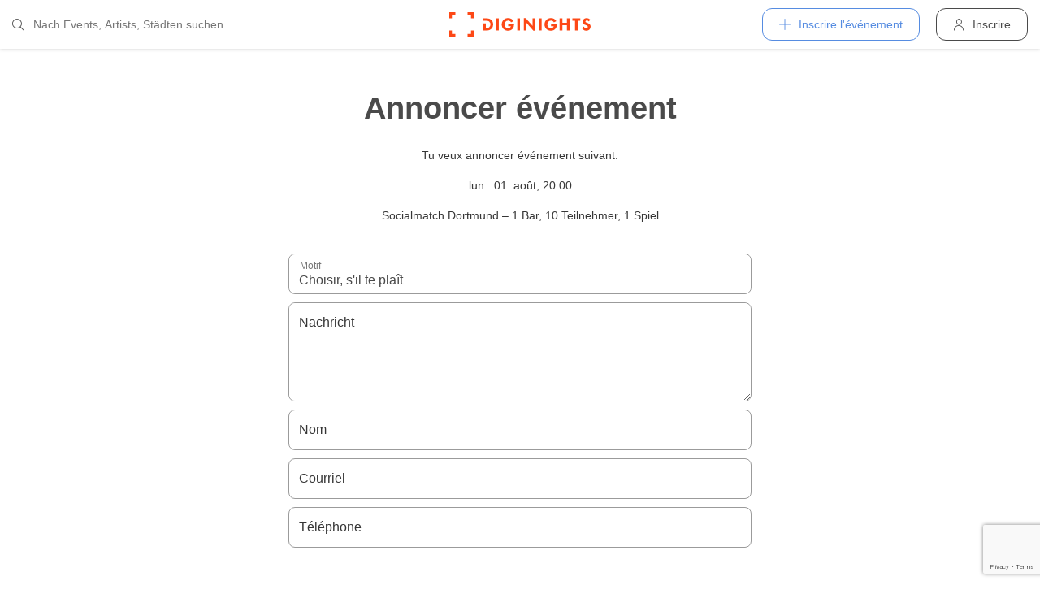

--- FILE ---
content_type: text/html; charset=utf-8
request_url: https://diginights.com/fr/event/2022-08-01-socialmatch-dortmund-1-bar-10-teilnehmer-1-spiel-alex-dortmund/report
body_size: 4969
content:
<!DOCTYPE html>
<html lang="fr">
<head>
    <meta http-equiv="Content-Type" content="text/html; charset=utf-8" />
    <meta name="title" content="Porter plainte" />
<meta name="application-name" content="DIGINIGHTS - connecter la vie nocturne" />
<meta name="application-url" content="https://diginights.com/" />
<meta name="description" content="connecting nightlife" />
<meta name="keywords" content="diginights, event, community, nightlife" />
<meta name="robots" content="noindex" />
    <title>Porter plainte</title>

    <meta property="og:title" content="DIGINIGHTS" />
<meta property="og:type" content="article" />
<meta property="og:image" content="http://diginights.com/images/diginights_logo_facebook.jpg?v2" />
<meta property="og:url" content="https://diginights.com/fr/event/2022-08-01-socialmatch-dortmund-1-bar-10-teilnehmer-1-spiel-alex-dortmund/report" />
<meta property="og:description" content="DIGINIGHTS - digital event solutions" />
<meta property="fb:admins" content="1483524954" />
<meta property="og:site_name" content="DIGINIGHTS" />

    <link rel="dns-prefetch" href="//pic1.diginights.com"/>

    <link rel="apple-touch-icon" sizes="180x180" href="/favicon/apple-touch-icon.png?v=2">
<link rel="icon" type="image/png" sizes="32x32" href="/favicon/favicon-32x32.png?v=2">
<link rel="icon" type="image/png" sizes="16x16" href="/favicon/favicon-16x16.png?v=2">
<link rel="manifest" href="/favicon/site.webmanifest?v=2">
<link rel="mask-icon" href="/favicon/safari-pinned-tab.svg?v=2" color="#ff610c">
<link rel="shortcut icon" href="/favicon/favicon.ico?v=2">
<meta name="msapplication-TileColor" content="#da532c">
<meta name="msapplication-config" content="/favicon/browserconfig.xml?v=2">
<meta name="theme-color" content="#ffffff">
    <meta name="verification" content="dbb14d364bcdd9ce79b8cc70fccbc4af"/>

                <link rel="alternate" hreflang="de" href="https://diginights.com/event/2022-08-01-socialmatch-dortmund-1-bar-10-teilnehmer-1-spiel-alex-dortmund/report" />
            <link rel="alternate" hreflang="en" href="https://diginights.com/en/event/2022-08-01-socialmatch-dortmund-1-bar-10-teilnehmer-1-spiel-alex-dortmund/report" />
            <link rel="alternate" hreflang="es" href="https://diginights.com/es/event/2022-08-01-socialmatch-dortmund-1-bar-10-teilnehmer-1-spiel-alex-dortmund/report" />
            <link rel="alternate" hreflang="it" href="https://diginights.com/it/event/2022-08-01-socialmatch-dortmund-1-bar-10-teilnehmer-1-spiel-alex-dortmund/report" />
            <link rel="alternate" hreflang="fr" href="https://diginights.com/fr/event/2022-08-01-socialmatch-dortmund-1-bar-10-teilnehmer-1-spiel-alex-dortmund/report" />
    
    <meta name="viewport" content="width=device-width, initial-scale=1, maximum-scale=5, user-scalable=yes"/>

    <script>
    var _rollbarConfig = {
        accessToken: "d7063251966544bbad518bc669ab3ede",
        captureUncaught: true,
        captureUnhandledRejections: true,
        payload: {
            environment: "responsive_prod",
            client: {
                javascript: {
                    code_version: "",
                    source_map_enabled: true,
                }
            }
        },
        hostSafeList: ['diginights.com']
    };
</script>

    
    <script>
    var translationTo = {
        language: 'fr',
        noResult: 'Aucun résultat',
        doneLabel: 'Prêt',
        skipLabel: 'Sauter',
        prevLabel: 'Retour',
        nextLabel: 'Continuer',
        dateFormat: 'DD.MM.YYYY',
        applyLabel: 'Anwenden',
        cancelLabel: 'Abrechen',
        fromLabel: 'Von',
        toLabel: 'Bis',
        customRangeLabel: 'Benutzerdefiniert',
        daysOfWeekSu: 'So',
        daysOfWeekMo: 'Mo',
        daysOfWeekTu: 'Di',
        daysOfWeekWe: 'Mi',
        daysOfWeekTh: 'Do',
        daysOfWeekFr: 'Fr',
        daysOfWeekSa: 'Sa',
        monthNameJanuary: 'Januar',
        monthNameFebruary: 'Februar',
        monthNameMarch: 'März',
        monthNameApril: 'April',
        monthNameMay: 'Mai',
        monthNameJune: 'Juni',
        monthNameJuly: 'Juli',
        monthNameAugust: 'August',
        monthNameSeptember: 'September',
        monthNameOctober: 'Oktober',
        monthNameNovember: 'November',
        monthNameDecember: 'Dezember',
        last30DaysLabel: 'Letzten 30 Tage',
        wholeSalesRange: 'Gesamter Verkaufszeitraum',
        trendlineLabel: 'Trend bis Event',
        search: 'Chercher',
        loadingText: 'Lade...',
        pressToSelect: 'Auswählen',
    };
</script>
    <link rel="stylesheet" type="text/css" media="screen" href="/css/rd/bootstrap.min.css?8" />
<link rel="stylesheet" type="text/css" media="screen" href="/css/rd/dn.min.css?282" />
    <script type="text/javascript" src="/js/rd/dn.min.js?222"></script>
<script type="text/javascript" src="/js/rd/bootstrap.min.js?11"></script>
<script type="text/javascript" src="https://www.google.com/recaptcha/api.js?hl=fr"></script>

    
    
    <script>
    var _tga = _tga !== undefined ? _tga : [];

    var i = {
        'type': 'pageview',
        'tid': 'UA-920156-1',
        'url': '/fr/tga'
    }

    _tga.push(i);
</script>

    

                <script type='text/javascript' src='https://api.concord.tech/site-v1/4f3464d4-beec-4d35-9a1c-88ffbcf12b98/site-client'></script>
        <script src="https://www.google.com/recaptcha/api.js?render=6LfECuUpAAAAAHXWj3yBvUIDVbxD6VoZq7PnZKAE"></script>
</head>
<body class="dnBody dnBody-navSpace">

<header class="dnHeader">

        <div class="dnHeader-container">

            <div class="dnHeader-container-block">
                <form class="dnHeaderSearch" method="get" action="/fr/search">
    <div class="dnHeaderSearch-dropdown dropdown">
        <a class="dnHeaderSearch-button" href="#" id="dnHeaderSearch-container" data-toggle="dropdown" aria-haspopup="true" aria-expanded="false" title="Suche öffnen">
            <i class="icon-search dnHeaderSearch-icon"></i>
        </a>
        <div class="dnHeaderSearch-container dropdown-menu" aria-labelledby="dnHeaderSearch-container">
            <i class="icon-search dnHeaderSearch-icon"></i>
            <input type="text" value="" name="q" class="dnHeaderSearch-input" autocomplete="off" placeholder="Nach Events, Artists, Städten suchen" enterkeyhint="search"/>

            <div class="dnHeaderSearch-button-close">
                <i class="icon-cross_mark dnHeaderSearch-button-close-icon"></i>
            </div>
        </div>
    </div>
</form>
            </div>

            <div class="dnHeader-container-block">
                                    <div class="dnHeader-logo-container">
                        <a class="dnHeader-logo-link" href="/fr/" title="DIGINIGHTS - Digital Event Solutions">
                            <img
                                class="dnHeader-logo-image"
                                src="/images/responsive/diginights/diginights-logo.svg"
                                alt="diginights logo"
                                style="width: 100%;"
                            />
                        </a>
                    </div>
                                </div>

            <div class="dnHeader-container-block">
                                    
<div class="dnHeaderMenuPlus dropdown">
    <a class="dnHeaderMenuPlus-button" href="#" id="dnHeaderMenuPlus-menu" data-toggle="dropdown" aria-haspopup="true" aria-expanded="false" title="Menü öffnen">
        <i class="dnHeaderMenuPlus-button-icon icon-plus"></i> <div class="dnHeaderMenuPlus-button-text">Inscrire l'événement</div>
    </a>
    <div class="dnHeaderMenuPlus-menu dropdown-menu" aria-labelledby="dnHeaderMenuPlus-menu">
                                    <a href="/fr/event/add/step1"
                   class="dnHeaderMenuPlus-menu-link dnHeaderMenuPlus-menu-link-business"
                   title="Inscrire l'événement"
                >
                    <i class="icon-calendar dnHeaderMenuPlus-menu-link-icon"></i>Inscrire l'événement                </a>
                                                <a href="/fr/event/add/step1?ticketing=true"
                   class="dnHeaderMenuPlus-menu-link dnHeaderMenuPlus-menu-link-business"
                   title="Créer une vente de billets"
                >
                    <i class="icon-ticket dnHeaderMenuPlus-menu-link-icon"></i>Créer une vente de billets                </a>
                                                <a href="/fr/location/add"
                   class="dnHeaderMenuPlus-menu-link dnHeaderMenuPlus-menu-link-business"
                   title="Ajouter emplacement"
                >
                    <i class="icon-placepin dnHeaderMenuPlus-menu-link-icon"></i>Ajouter emplacement                </a>
                        </div>
</div>


<div class="dnHeaderUserLogin">
    <a
            href="/fr/account/authentication/login" title="Inscrire"
            class="dnHeaderUserLogin-button dnModal-trigger"
            data-id="#dnHeaderUserLoginModal"
            data-container=".dnJs-modal-body"
            data-load="/fr/account/authentication/login"
    >
        <i class="icon-user dnHeaderUserLogin-icon"></i>
        <div class="dnHeaderUserLogin-label">Inscrire</div>
    </a>
</div>

                            </div>

        </div>

</header>

    <div class="body-wrapper">
        <div id="wrapper">
    <div class="dnSpacer dnSpacer-50" ></div>

    
    <div class="dnSection dnSection-justifyContent dnSection-minHeight60">
        
        
        
    <div class="container dnContainer dnContainer-lgSmall">
        
        
            
<div class="dnHeadline dnHeadline-h2 dnHeadline-paddingSmall">
    <div class="container " >
        
        <div class="dnHeadline-headline-container">
            <h2 class="dnHeadline-headline ">
                Annoncer événement            </h2>
        
                    </div>
    
            </div>
</div><div class="text-center">
    <p>
        Tu veux annoncer événement suivant:    </p>
    <p>
        <strong>lun.. 01. août, 20:00</strong>
    </p>
        <strong>Socialmatch Dortmund &ndash; 1 Bar, 10 Teilnehmer, 1 Spiel</strong>
    </p>
</div>
            <div class="dnSpacer dnSpacer-20" ></div>

            
            <form class="djJs-form-default" action="/fr/event/2022-08-01-socialmatch-dortmund-1-bar-10-teilnehmer-1-spiel-alex-dortmund/report" method="post">                <input value="2dfefcdd960a2369784d92dd7dbbab36" type="hidden" name="report[_csrf_token]" id="report__csrf_token" />                


                <div class="row">
                    <div class="col-sm-8 offset-sm-2">
                        
<div class="dnFormSelect">

    <div class="dnFormSelect-container ">

        <select name="report[subject]" class="dnFormSelect-field form-control" id="report_subject">
<option value="__">Choisir, s&#039;il te plaît</option>
<option value="Das Event fällt aus">L&#039;événement est annulé</option>
<option value="Das Event ist doppelt eingetragen">L&#039;événement est inscrit double</option>
<option value="Das Event ist unter der falschen Location eingetragen">L&#039;événement est inscrit sous le faux emplacement</option>
<option value="Die Informationen zum Event stimmen nicht">Les informations à l&#039;événement ne sont pas justes</option>
<option value="Ich möchte nicht, dass dieses Event bei Euch veröffentlicht wird">Je ne veux pas que cet événement sera publié chez vous</option>
<option value="Sonstiges">Divers</option>
</select>
        <label for="report_subject">Motif</label>    </div>

    </div>
                        <div class="dnSpacer dnSpacer-10" ></div>
                    </div>
                </div>


                <div class="row">
                    <div class="col-sm-8 offset-sm-2">
                        
<div class="dnFormTextarea">

    <div class="dnFormTextarea-container ">

        <textarea rows="4" cols="30" name="report[message]" placeholder="Text" class="dnFormTextarea-field form-control" id="report_message"></textarea>
        <label for="report_message">Nachricht</label>    </div>

    </div>                        <div class="dnSpacer dnSpacer-10" ></div>
                    </div>
                </div>

                <div class="row">
                    <div class="col-sm-8 offset-sm-2">
                        
<div class="dnFormInputText">

    <div class="dnFormInputText-container ">
        <input type="text" name="report[name]" placeholder="Tony Stark" class="dnFormInputText-field form-control" id="report_name" />        
        <label for="report_name">Nom</label>    </div>
    
    </div>
                        <div class="dnSpacer dnSpacer-10" ></div>
                    </div>
                </div>

                <div class="row">
                    <div class="col-sm-8 offset-sm-2">
                        
<div class="dnFormInputText">

    <div class="dnFormInputText-container ">
        <input type="text" name="report[email]" placeholder="deine@emai.com" class="dnFormInputText-field form-control" id="report_email" />        
        <label for="report_email">Courriel</label>    </div>
    
    </div>
                        <div class="dnSpacer dnSpacer-10" ></div>
                    </div>
                </div>

                <div class="row">
                    <div class="col-sm-8 offset-sm-2">
                        
<div class="dnFormInputText">

    <div class="dnFormInputText-container ">
        <input type="text" name="report[phone]" placeholder="123456789" class="dnFormInputText-field form-control" id="report_phone" />        
        <label for="report_phone">Téléphone</label>    </div>
    
    </div>
                    </div>
                </div>

                <div class="dnSpacer dnSpacer-50" ></div>

                <div class="row">
                    <div class="col-sm-8 offset-sm-2">
                        <div class="dnFormRecaptcha ">
    <div class="g-recaptcha" data-sitekey="6LchaywUAAAAAE5ZLOb6MSPfFkrxPlNokpjJ3thw" data-callback="gReCaptchaCallback"></div><input type="hidden" class="g-recaptcha-hidden" name="report[_recaptcha]" id="report__recaptcha"/>
    </div>                    </div>
                </div>
                <div class="dnSpacer dnSpacer-50" ></div>

                <div class="row">
                    <div class="col-sm-6 offset-sm-3">
                        

    <button class="dnButton   dnButton-center   dnButton-isLoadable w-100"
                                                >
        <span class="dnButton-text">Envoyer</span>
                    <div class="dnButton-isLoading-container">
                <div class="dnButton-isLoading-container-box dnButton-isLoading-container-box1"></div>
                <div class="dnButton-isLoading-container-box dnButton-isLoading-container-box2"></div>
                <div class="dnButton-isLoading-container-box dnButton-isLoading-container-box3"></div>
                <div class="dnButton-isLoading-container-box dnButton-isLoading-container-box4"></div>
                <div class="dnButton-isLoading-container-box dnButton-isLoading-container-box5"></div>
            </div>
            </button>

                    </div>
                </div>
            </form>

        
    </div>
    
    </div>

    <div class="dnSpacer dnSpacer-50" ></div>

</div>    </div>


        
<div class="dnModal modal fade" tabindex="-1" aria-hidden="true" id="dnHeaderUserLoginModal">
    <div class="modal-dialog ">
        <div class="modal-content">
            <div class="modal-header">
                <button type="button" class="close" data-dismiss="modal">
                    <span aria-hidden="true">&times;</span>
                </button>
            </div>
            <div class="modal-body">
                                    <div class="dnModal-body-loadableContent"></div>
                    <div class="dnModal-isLoading-container">
                        <div class="dnModal-isLoading-container-box dnModal-isLoading-container-box1"></div>
                        <div class="dnModal-isLoading-container-box dnModal-isLoading-container-box2"></div>
                        <div class="dnModal-isLoading-container-box dnModal-isLoading-container-box3"></div>
                        <div class="dnModal-isLoading-container-box dnModal-isLoading-container-box4"></div>
                        <div class="dnModal-isLoading-container-box dnModal-isLoading-container-box5"></div>
                    </div>
                            </div>
        </div>
    </div>
</div>

<footer class="dnFooter" id="footer">
    
    <div class="container dnContainer ">
        
                <div class="dnFooter-grid">

            <div class="dnFooter-grid-box">
                <div class="dnFooter-grid-box-headline">
                    Über diginights                </div>
                <div class="dnFooter-grid-box-content">
                    <p class="dnFooter-grid-box-content-text">
                        Wir vereinfachen deine täglichen Workflows und steigern deinen Umsatz durch maßgeschneidertes Online Marketing in Kombination mit unserer leistungsstarken
                        Plattform und einem unkomplizierten Ticketsystem.
                        <br/><br/>
                        Unsere fortschrittlichen Soft- und Hardware Lösungen vereinen 20 Jahre Event-Erfahrung mit modernster Technik und helfen dir dein Event Business erfolgreich
                        zu digitalisieren.
                        <br/><br/>
                        <a class="dnFooter-grid-box-content-link" href="/fr/business" title="Mehr erfahren ...">
                            Mehr erfahren ...                        </a>
                    </p>
                </div>
            </div>

            <div class="dnFooter-grid-box">
                <div class="dnFooter-grid-box-headline">
                    Business                </div>
                <div class="dnFooter-grid-box-content">
                    <a href="/fr/business" class="dnFooter-grid-box-content-link" title="Unsere Leistungen und Funktionen">
                        Leistungen und Funktionen                    </a>
                    <a href="/fr/ticketing" class="dnFooter-grid-box-content-link"
                       title="Zu den Informationen für Ticketverkäufer">
                        Informationen für Veranstalter                    </a>
                    <a href="/fr/event/add/step1?ticketing=true" class="dnFooter-grid-box-content-link" title="Ticketverkauf starten">
                        Créer une vente de billets                    </a>
                </div>
            </div>

            <div class="dnFooter-grid-box">
                <div class="dnFooter-grid-box-headline">
                    Assistance                </div>
                <div class="dnFooter-grid-box-content">
                    <a href="/fr/support" class="dnFooter-grid-box-content-link" title="Zur Hilfe für Ticketkäufer">
                        Support für Ticketkäufer                    </a>
                    <a href="https://knowledgebase.diginights.com/" class="dnFooter-grid-box-content-link" title="Zum Hilfe Center für Veranstalter">
                        Hilfe Center für Veranstalter                    </a>
                    <a href="/fr/ticket/resend" class="dnFooter-grid-box-content-link" title="Tickets erneut zusenden lassen">
                        Tickets erneut zusenden                    </a>
                </div>

            </div>

            <div class="dnFooter-grid-box">
                <div class="dnFooter-grid-box-headline">
                    Contact                </div>
                <div class="dnFooter-grid-box-content">
                    <a href="/fr/contact" class="dnFooter-grid-box-content-link" title="Contact">
                        Formulaire de contact                    </a>
                </div>

                <div class="dnFooter-grid-box-headline">
                    Weitere Angebote                </div>
                <div class="dnFooter-grid-box-content">
                    <a href="https://ditix.io/" class="dnFooter-grid-box-content-link" title="ditix - The revolution of ticketing">
                        ditix.io
                    </a>
                    <a href="https://handballticket.de/" class="dnFooter-grid-box-content-link" title="Handballticket - Tickets für Dein Handballspiel">
                        handballticket.de
                    </a>
                </div>

                <div class="dnFooter-grid-box-headline">
                    Langue                </div>
                <div class="dnFooter-grid-box-content">
                    <div class="dnLanguageSelect">
    <div class="dnLanguageSelect-active dnJs-toggleClass" data-container-class=".dnLanguageSelect" data-toggle-class="dnLanguageSelect-isOpen">
        <i class="icon-chevron_right dnLanguageSelect-active-icon"></i>Français    </div>

    <div class="dnLanguageSelect-alternate">
                    <a class="dnLanguageSelect-alternate-link" href="https://diginights.com/event/2022-08-01-socialmatch-dortmund-1-bar-10-teilnehmer-1-spiel-alex-dortmund/report">
                Deutsch            </a>
                    <a class="dnLanguageSelect-alternate-link" href="https://diginights.com/en/event/2022-08-01-socialmatch-dortmund-1-bar-10-teilnehmer-1-spiel-alex-dortmund/report">
                English            </a>
                    <a class="dnLanguageSelect-alternate-link" href="https://diginights.com/es/event/2022-08-01-socialmatch-dortmund-1-bar-10-teilnehmer-1-spiel-alex-dortmund/report">
                Español            </a>
                    <a class="dnLanguageSelect-alternate-link" href="https://diginights.com/it/event/2022-08-01-socialmatch-dortmund-1-bar-10-teilnehmer-1-spiel-alex-dortmund/report">
                Italiano            </a>
            </div>
</div>
                </div>
            </div>


        </div>
    
    </div>

    <div class="dnFooter-subFooter">
        <div class="dnFooter-subFooter-links">
            <a class="dnFooter-subFooter-links-link" href="/fr/contact" rel="nofollow" title="Contact">
                Contact            </a>
            <span class="dnFooter-subFooter-links-spacer">•</span>
            <a class="dnFooter-subFooter-links-link" href="/fr/terms-and-conditions" rel="nofollow" title="Conditions">
                Conditions            </a>
            <span class="dnFooter-subFooter-links-spacer">•</span>
            <a class="dnFooter-subFooter-links-link" href="/fr/privacy-policy" title="Protection des données">
                Protection des données            </a>
            <span class="dnFooter-subFooter-links-spacer">•</span>
            <a class="dnFooter-subFooter-links-link" href="https://status.diginights.com/" target="_blank">
                Statut            </a>
            <span class="dnFooter-subFooter-links-spacer">•</span>
            <a class="dnFooter-subFooter-links-link" href="/fr/imprint" rel="nofollow" title="Mentions légales">
                Mentions légales            </a>
        </div>

        <div class="dnFooter-subFooter-social">
            <a class="dnFooter-subFooter-social-link" href="//www.facebook.com/diginights" title="Diginights sur Facebook" rel="nofollow"
               target="_blank">
                <i class="icon-facebook"></i>
            </a>
            <a class="dnFooter-subFooter-social-link" href="//www.instagram.com/diginights" title="Diginights sur Instagram" rel="nofollow"
               target="_blank">
                <i class="icon-instagram"></i>
            </a>
            <a class="dnFooter-subFooter-social-link" href="//www.youtube.com/diginights" title="Diginights sur Youtube" rel="nofollow"
               target="_blank">
                <i class="icon-youtube"></i>
            </a>
        </div>
    </div>
</footer>

</body>
</html>


--- FILE ---
content_type: text/html; charset=utf-8
request_url: https://www.google.com/recaptcha/api2/anchor?ar=1&k=6LchaywUAAAAAE5ZLOb6MSPfFkrxPlNokpjJ3thw&co=aHR0cHM6Ly9kaWdpbmlnaHRzLmNvbTo0NDM.&hl=en&v=N67nZn4AqZkNcbeMu4prBgzg&size=normal&anchor-ms=20000&execute-ms=30000&cb=n01wzzg29twv
body_size: 49270
content:
<!DOCTYPE HTML><html dir="ltr" lang="en"><head><meta http-equiv="Content-Type" content="text/html; charset=UTF-8">
<meta http-equiv="X-UA-Compatible" content="IE=edge">
<title>reCAPTCHA</title>
<style type="text/css">
/* cyrillic-ext */
@font-face {
  font-family: 'Roboto';
  font-style: normal;
  font-weight: 400;
  font-stretch: 100%;
  src: url(//fonts.gstatic.com/s/roboto/v48/KFO7CnqEu92Fr1ME7kSn66aGLdTylUAMa3GUBHMdazTgWw.woff2) format('woff2');
  unicode-range: U+0460-052F, U+1C80-1C8A, U+20B4, U+2DE0-2DFF, U+A640-A69F, U+FE2E-FE2F;
}
/* cyrillic */
@font-face {
  font-family: 'Roboto';
  font-style: normal;
  font-weight: 400;
  font-stretch: 100%;
  src: url(//fonts.gstatic.com/s/roboto/v48/KFO7CnqEu92Fr1ME7kSn66aGLdTylUAMa3iUBHMdazTgWw.woff2) format('woff2');
  unicode-range: U+0301, U+0400-045F, U+0490-0491, U+04B0-04B1, U+2116;
}
/* greek-ext */
@font-face {
  font-family: 'Roboto';
  font-style: normal;
  font-weight: 400;
  font-stretch: 100%;
  src: url(//fonts.gstatic.com/s/roboto/v48/KFO7CnqEu92Fr1ME7kSn66aGLdTylUAMa3CUBHMdazTgWw.woff2) format('woff2');
  unicode-range: U+1F00-1FFF;
}
/* greek */
@font-face {
  font-family: 'Roboto';
  font-style: normal;
  font-weight: 400;
  font-stretch: 100%;
  src: url(//fonts.gstatic.com/s/roboto/v48/KFO7CnqEu92Fr1ME7kSn66aGLdTylUAMa3-UBHMdazTgWw.woff2) format('woff2');
  unicode-range: U+0370-0377, U+037A-037F, U+0384-038A, U+038C, U+038E-03A1, U+03A3-03FF;
}
/* math */
@font-face {
  font-family: 'Roboto';
  font-style: normal;
  font-weight: 400;
  font-stretch: 100%;
  src: url(//fonts.gstatic.com/s/roboto/v48/KFO7CnqEu92Fr1ME7kSn66aGLdTylUAMawCUBHMdazTgWw.woff2) format('woff2');
  unicode-range: U+0302-0303, U+0305, U+0307-0308, U+0310, U+0312, U+0315, U+031A, U+0326-0327, U+032C, U+032F-0330, U+0332-0333, U+0338, U+033A, U+0346, U+034D, U+0391-03A1, U+03A3-03A9, U+03B1-03C9, U+03D1, U+03D5-03D6, U+03F0-03F1, U+03F4-03F5, U+2016-2017, U+2034-2038, U+203C, U+2040, U+2043, U+2047, U+2050, U+2057, U+205F, U+2070-2071, U+2074-208E, U+2090-209C, U+20D0-20DC, U+20E1, U+20E5-20EF, U+2100-2112, U+2114-2115, U+2117-2121, U+2123-214F, U+2190, U+2192, U+2194-21AE, U+21B0-21E5, U+21F1-21F2, U+21F4-2211, U+2213-2214, U+2216-22FF, U+2308-230B, U+2310, U+2319, U+231C-2321, U+2336-237A, U+237C, U+2395, U+239B-23B7, U+23D0, U+23DC-23E1, U+2474-2475, U+25AF, U+25B3, U+25B7, U+25BD, U+25C1, U+25CA, U+25CC, U+25FB, U+266D-266F, U+27C0-27FF, U+2900-2AFF, U+2B0E-2B11, U+2B30-2B4C, U+2BFE, U+3030, U+FF5B, U+FF5D, U+1D400-1D7FF, U+1EE00-1EEFF;
}
/* symbols */
@font-face {
  font-family: 'Roboto';
  font-style: normal;
  font-weight: 400;
  font-stretch: 100%;
  src: url(//fonts.gstatic.com/s/roboto/v48/KFO7CnqEu92Fr1ME7kSn66aGLdTylUAMaxKUBHMdazTgWw.woff2) format('woff2');
  unicode-range: U+0001-000C, U+000E-001F, U+007F-009F, U+20DD-20E0, U+20E2-20E4, U+2150-218F, U+2190, U+2192, U+2194-2199, U+21AF, U+21E6-21F0, U+21F3, U+2218-2219, U+2299, U+22C4-22C6, U+2300-243F, U+2440-244A, U+2460-24FF, U+25A0-27BF, U+2800-28FF, U+2921-2922, U+2981, U+29BF, U+29EB, U+2B00-2BFF, U+4DC0-4DFF, U+FFF9-FFFB, U+10140-1018E, U+10190-1019C, U+101A0, U+101D0-101FD, U+102E0-102FB, U+10E60-10E7E, U+1D2C0-1D2D3, U+1D2E0-1D37F, U+1F000-1F0FF, U+1F100-1F1AD, U+1F1E6-1F1FF, U+1F30D-1F30F, U+1F315, U+1F31C, U+1F31E, U+1F320-1F32C, U+1F336, U+1F378, U+1F37D, U+1F382, U+1F393-1F39F, U+1F3A7-1F3A8, U+1F3AC-1F3AF, U+1F3C2, U+1F3C4-1F3C6, U+1F3CA-1F3CE, U+1F3D4-1F3E0, U+1F3ED, U+1F3F1-1F3F3, U+1F3F5-1F3F7, U+1F408, U+1F415, U+1F41F, U+1F426, U+1F43F, U+1F441-1F442, U+1F444, U+1F446-1F449, U+1F44C-1F44E, U+1F453, U+1F46A, U+1F47D, U+1F4A3, U+1F4B0, U+1F4B3, U+1F4B9, U+1F4BB, U+1F4BF, U+1F4C8-1F4CB, U+1F4D6, U+1F4DA, U+1F4DF, U+1F4E3-1F4E6, U+1F4EA-1F4ED, U+1F4F7, U+1F4F9-1F4FB, U+1F4FD-1F4FE, U+1F503, U+1F507-1F50B, U+1F50D, U+1F512-1F513, U+1F53E-1F54A, U+1F54F-1F5FA, U+1F610, U+1F650-1F67F, U+1F687, U+1F68D, U+1F691, U+1F694, U+1F698, U+1F6AD, U+1F6B2, U+1F6B9-1F6BA, U+1F6BC, U+1F6C6-1F6CF, U+1F6D3-1F6D7, U+1F6E0-1F6EA, U+1F6F0-1F6F3, U+1F6F7-1F6FC, U+1F700-1F7FF, U+1F800-1F80B, U+1F810-1F847, U+1F850-1F859, U+1F860-1F887, U+1F890-1F8AD, U+1F8B0-1F8BB, U+1F8C0-1F8C1, U+1F900-1F90B, U+1F93B, U+1F946, U+1F984, U+1F996, U+1F9E9, U+1FA00-1FA6F, U+1FA70-1FA7C, U+1FA80-1FA89, U+1FA8F-1FAC6, U+1FACE-1FADC, U+1FADF-1FAE9, U+1FAF0-1FAF8, U+1FB00-1FBFF;
}
/* vietnamese */
@font-face {
  font-family: 'Roboto';
  font-style: normal;
  font-weight: 400;
  font-stretch: 100%;
  src: url(//fonts.gstatic.com/s/roboto/v48/KFO7CnqEu92Fr1ME7kSn66aGLdTylUAMa3OUBHMdazTgWw.woff2) format('woff2');
  unicode-range: U+0102-0103, U+0110-0111, U+0128-0129, U+0168-0169, U+01A0-01A1, U+01AF-01B0, U+0300-0301, U+0303-0304, U+0308-0309, U+0323, U+0329, U+1EA0-1EF9, U+20AB;
}
/* latin-ext */
@font-face {
  font-family: 'Roboto';
  font-style: normal;
  font-weight: 400;
  font-stretch: 100%;
  src: url(//fonts.gstatic.com/s/roboto/v48/KFO7CnqEu92Fr1ME7kSn66aGLdTylUAMa3KUBHMdazTgWw.woff2) format('woff2');
  unicode-range: U+0100-02BA, U+02BD-02C5, U+02C7-02CC, U+02CE-02D7, U+02DD-02FF, U+0304, U+0308, U+0329, U+1D00-1DBF, U+1E00-1E9F, U+1EF2-1EFF, U+2020, U+20A0-20AB, U+20AD-20C0, U+2113, U+2C60-2C7F, U+A720-A7FF;
}
/* latin */
@font-face {
  font-family: 'Roboto';
  font-style: normal;
  font-weight: 400;
  font-stretch: 100%;
  src: url(//fonts.gstatic.com/s/roboto/v48/KFO7CnqEu92Fr1ME7kSn66aGLdTylUAMa3yUBHMdazQ.woff2) format('woff2');
  unicode-range: U+0000-00FF, U+0131, U+0152-0153, U+02BB-02BC, U+02C6, U+02DA, U+02DC, U+0304, U+0308, U+0329, U+2000-206F, U+20AC, U+2122, U+2191, U+2193, U+2212, U+2215, U+FEFF, U+FFFD;
}
/* cyrillic-ext */
@font-face {
  font-family: 'Roboto';
  font-style: normal;
  font-weight: 500;
  font-stretch: 100%;
  src: url(//fonts.gstatic.com/s/roboto/v48/KFO7CnqEu92Fr1ME7kSn66aGLdTylUAMa3GUBHMdazTgWw.woff2) format('woff2');
  unicode-range: U+0460-052F, U+1C80-1C8A, U+20B4, U+2DE0-2DFF, U+A640-A69F, U+FE2E-FE2F;
}
/* cyrillic */
@font-face {
  font-family: 'Roboto';
  font-style: normal;
  font-weight: 500;
  font-stretch: 100%;
  src: url(//fonts.gstatic.com/s/roboto/v48/KFO7CnqEu92Fr1ME7kSn66aGLdTylUAMa3iUBHMdazTgWw.woff2) format('woff2');
  unicode-range: U+0301, U+0400-045F, U+0490-0491, U+04B0-04B1, U+2116;
}
/* greek-ext */
@font-face {
  font-family: 'Roboto';
  font-style: normal;
  font-weight: 500;
  font-stretch: 100%;
  src: url(//fonts.gstatic.com/s/roboto/v48/KFO7CnqEu92Fr1ME7kSn66aGLdTylUAMa3CUBHMdazTgWw.woff2) format('woff2');
  unicode-range: U+1F00-1FFF;
}
/* greek */
@font-face {
  font-family: 'Roboto';
  font-style: normal;
  font-weight: 500;
  font-stretch: 100%;
  src: url(//fonts.gstatic.com/s/roboto/v48/KFO7CnqEu92Fr1ME7kSn66aGLdTylUAMa3-UBHMdazTgWw.woff2) format('woff2');
  unicode-range: U+0370-0377, U+037A-037F, U+0384-038A, U+038C, U+038E-03A1, U+03A3-03FF;
}
/* math */
@font-face {
  font-family: 'Roboto';
  font-style: normal;
  font-weight: 500;
  font-stretch: 100%;
  src: url(//fonts.gstatic.com/s/roboto/v48/KFO7CnqEu92Fr1ME7kSn66aGLdTylUAMawCUBHMdazTgWw.woff2) format('woff2');
  unicode-range: U+0302-0303, U+0305, U+0307-0308, U+0310, U+0312, U+0315, U+031A, U+0326-0327, U+032C, U+032F-0330, U+0332-0333, U+0338, U+033A, U+0346, U+034D, U+0391-03A1, U+03A3-03A9, U+03B1-03C9, U+03D1, U+03D5-03D6, U+03F0-03F1, U+03F4-03F5, U+2016-2017, U+2034-2038, U+203C, U+2040, U+2043, U+2047, U+2050, U+2057, U+205F, U+2070-2071, U+2074-208E, U+2090-209C, U+20D0-20DC, U+20E1, U+20E5-20EF, U+2100-2112, U+2114-2115, U+2117-2121, U+2123-214F, U+2190, U+2192, U+2194-21AE, U+21B0-21E5, U+21F1-21F2, U+21F4-2211, U+2213-2214, U+2216-22FF, U+2308-230B, U+2310, U+2319, U+231C-2321, U+2336-237A, U+237C, U+2395, U+239B-23B7, U+23D0, U+23DC-23E1, U+2474-2475, U+25AF, U+25B3, U+25B7, U+25BD, U+25C1, U+25CA, U+25CC, U+25FB, U+266D-266F, U+27C0-27FF, U+2900-2AFF, U+2B0E-2B11, U+2B30-2B4C, U+2BFE, U+3030, U+FF5B, U+FF5D, U+1D400-1D7FF, U+1EE00-1EEFF;
}
/* symbols */
@font-face {
  font-family: 'Roboto';
  font-style: normal;
  font-weight: 500;
  font-stretch: 100%;
  src: url(//fonts.gstatic.com/s/roboto/v48/KFO7CnqEu92Fr1ME7kSn66aGLdTylUAMaxKUBHMdazTgWw.woff2) format('woff2');
  unicode-range: U+0001-000C, U+000E-001F, U+007F-009F, U+20DD-20E0, U+20E2-20E4, U+2150-218F, U+2190, U+2192, U+2194-2199, U+21AF, U+21E6-21F0, U+21F3, U+2218-2219, U+2299, U+22C4-22C6, U+2300-243F, U+2440-244A, U+2460-24FF, U+25A0-27BF, U+2800-28FF, U+2921-2922, U+2981, U+29BF, U+29EB, U+2B00-2BFF, U+4DC0-4DFF, U+FFF9-FFFB, U+10140-1018E, U+10190-1019C, U+101A0, U+101D0-101FD, U+102E0-102FB, U+10E60-10E7E, U+1D2C0-1D2D3, U+1D2E0-1D37F, U+1F000-1F0FF, U+1F100-1F1AD, U+1F1E6-1F1FF, U+1F30D-1F30F, U+1F315, U+1F31C, U+1F31E, U+1F320-1F32C, U+1F336, U+1F378, U+1F37D, U+1F382, U+1F393-1F39F, U+1F3A7-1F3A8, U+1F3AC-1F3AF, U+1F3C2, U+1F3C4-1F3C6, U+1F3CA-1F3CE, U+1F3D4-1F3E0, U+1F3ED, U+1F3F1-1F3F3, U+1F3F5-1F3F7, U+1F408, U+1F415, U+1F41F, U+1F426, U+1F43F, U+1F441-1F442, U+1F444, U+1F446-1F449, U+1F44C-1F44E, U+1F453, U+1F46A, U+1F47D, U+1F4A3, U+1F4B0, U+1F4B3, U+1F4B9, U+1F4BB, U+1F4BF, U+1F4C8-1F4CB, U+1F4D6, U+1F4DA, U+1F4DF, U+1F4E3-1F4E6, U+1F4EA-1F4ED, U+1F4F7, U+1F4F9-1F4FB, U+1F4FD-1F4FE, U+1F503, U+1F507-1F50B, U+1F50D, U+1F512-1F513, U+1F53E-1F54A, U+1F54F-1F5FA, U+1F610, U+1F650-1F67F, U+1F687, U+1F68D, U+1F691, U+1F694, U+1F698, U+1F6AD, U+1F6B2, U+1F6B9-1F6BA, U+1F6BC, U+1F6C6-1F6CF, U+1F6D3-1F6D7, U+1F6E0-1F6EA, U+1F6F0-1F6F3, U+1F6F7-1F6FC, U+1F700-1F7FF, U+1F800-1F80B, U+1F810-1F847, U+1F850-1F859, U+1F860-1F887, U+1F890-1F8AD, U+1F8B0-1F8BB, U+1F8C0-1F8C1, U+1F900-1F90B, U+1F93B, U+1F946, U+1F984, U+1F996, U+1F9E9, U+1FA00-1FA6F, U+1FA70-1FA7C, U+1FA80-1FA89, U+1FA8F-1FAC6, U+1FACE-1FADC, U+1FADF-1FAE9, U+1FAF0-1FAF8, U+1FB00-1FBFF;
}
/* vietnamese */
@font-face {
  font-family: 'Roboto';
  font-style: normal;
  font-weight: 500;
  font-stretch: 100%;
  src: url(//fonts.gstatic.com/s/roboto/v48/KFO7CnqEu92Fr1ME7kSn66aGLdTylUAMa3OUBHMdazTgWw.woff2) format('woff2');
  unicode-range: U+0102-0103, U+0110-0111, U+0128-0129, U+0168-0169, U+01A0-01A1, U+01AF-01B0, U+0300-0301, U+0303-0304, U+0308-0309, U+0323, U+0329, U+1EA0-1EF9, U+20AB;
}
/* latin-ext */
@font-face {
  font-family: 'Roboto';
  font-style: normal;
  font-weight: 500;
  font-stretch: 100%;
  src: url(//fonts.gstatic.com/s/roboto/v48/KFO7CnqEu92Fr1ME7kSn66aGLdTylUAMa3KUBHMdazTgWw.woff2) format('woff2');
  unicode-range: U+0100-02BA, U+02BD-02C5, U+02C7-02CC, U+02CE-02D7, U+02DD-02FF, U+0304, U+0308, U+0329, U+1D00-1DBF, U+1E00-1E9F, U+1EF2-1EFF, U+2020, U+20A0-20AB, U+20AD-20C0, U+2113, U+2C60-2C7F, U+A720-A7FF;
}
/* latin */
@font-face {
  font-family: 'Roboto';
  font-style: normal;
  font-weight: 500;
  font-stretch: 100%;
  src: url(//fonts.gstatic.com/s/roboto/v48/KFO7CnqEu92Fr1ME7kSn66aGLdTylUAMa3yUBHMdazQ.woff2) format('woff2');
  unicode-range: U+0000-00FF, U+0131, U+0152-0153, U+02BB-02BC, U+02C6, U+02DA, U+02DC, U+0304, U+0308, U+0329, U+2000-206F, U+20AC, U+2122, U+2191, U+2193, U+2212, U+2215, U+FEFF, U+FFFD;
}
/* cyrillic-ext */
@font-face {
  font-family: 'Roboto';
  font-style: normal;
  font-weight: 900;
  font-stretch: 100%;
  src: url(//fonts.gstatic.com/s/roboto/v48/KFO7CnqEu92Fr1ME7kSn66aGLdTylUAMa3GUBHMdazTgWw.woff2) format('woff2');
  unicode-range: U+0460-052F, U+1C80-1C8A, U+20B4, U+2DE0-2DFF, U+A640-A69F, U+FE2E-FE2F;
}
/* cyrillic */
@font-face {
  font-family: 'Roboto';
  font-style: normal;
  font-weight: 900;
  font-stretch: 100%;
  src: url(//fonts.gstatic.com/s/roboto/v48/KFO7CnqEu92Fr1ME7kSn66aGLdTylUAMa3iUBHMdazTgWw.woff2) format('woff2');
  unicode-range: U+0301, U+0400-045F, U+0490-0491, U+04B0-04B1, U+2116;
}
/* greek-ext */
@font-face {
  font-family: 'Roboto';
  font-style: normal;
  font-weight: 900;
  font-stretch: 100%;
  src: url(//fonts.gstatic.com/s/roboto/v48/KFO7CnqEu92Fr1ME7kSn66aGLdTylUAMa3CUBHMdazTgWw.woff2) format('woff2');
  unicode-range: U+1F00-1FFF;
}
/* greek */
@font-face {
  font-family: 'Roboto';
  font-style: normal;
  font-weight: 900;
  font-stretch: 100%;
  src: url(//fonts.gstatic.com/s/roboto/v48/KFO7CnqEu92Fr1ME7kSn66aGLdTylUAMa3-UBHMdazTgWw.woff2) format('woff2');
  unicode-range: U+0370-0377, U+037A-037F, U+0384-038A, U+038C, U+038E-03A1, U+03A3-03FF;
}
/* math */
@font-face {
  font-family: 'Roboto';
  font-style: normal;
  font-weight: 900;
  font-stretch: 100%;
  src: url(//fonts.gstatic.com/s/roboto/v48/KFO7CnqEu92Fr1ME7kSn66aGLdTylUAMawCUBHMdazTgWw.woff2) format('woff2');
  unicode-range: U+0302-0303, U+0305, U+0307-0308, U+0310, U+0312, U+0315, U+031A, U+0326-0327, U+032C, U+032F-0330, U+0332-0333, U+0338, U+033A, U+0346, U+034D, U+0391-03A1, U+03A3-03A9, U+03B1-03C9, U+03D1, U+03D5-03D6, U+03F0-03F1, U+03F4-03F5, U+2016-2017, U+2034-2038, U+203C, U+2040, U+2043, U+2047, U+2050, U+2057, U+205F, U+2070-2071, U+2074-208E, U+2090-209C, U+20D0-20DC, U+20E1, U+20E5-20EF, U+2100-2112, U+2114-2115, U+2117-2121, U+2123-214F, U+2190, U+2192, U+2194-21AE, U+21B0-21E5, U+21F1-21F2, U+21F4-2211, U+2213-2214, U+2216-22FF, U+2308-230B, U+2310, U+2319, U+231C-2321, U+2336-237A, U+237C, U+2395, U+239B-23B7, U+23D0, U+23DC-23E1, U+2474-2475, U+25AF, U+25B3, U+25B7, U+25BD, U+25C1, U+25CA, U+25CC, U+25FB, U+266D-266F, U+27C0-27FF, U+2900-2AFF, U+2B0E-2B11, U+2B30-2B4C, U+2BFE, U+3030, U+FF5B, U+FF5D, U+1D400-1D7FF, U+1EE00-1EEFF;
}
/* symbols */
@font-face {
  font-family: 'Roboto';
  font-style: normal;
  font-weight: 900;
  font-stretch: 100%;
  src: url(//fonts.gstatic.com/s/roboto/v48/KFO7CnqEu92Fr1ME7kSn66aGLdTylUAMaxKUBHMdazTgWw.woff2) format('woff2');
  unicode-range: U+0001-000C, U+000E-001F, U+007F-009F, U+20DD-20E0, U+20E2-20E4, U+2150-218F, U+2190, U+2192, U+2194-2199, U+21AF, U+21E6-21F0, U+21F3, U+2218-2219, U+2299, U+22C4-22C6, U+2300-243F, U+2440-244A, U+2460-24FF, U+25A0-27BF, U+2800-28FF, U+2921-2922, U+2981, U+29BF, U+29EB, U+2B00-2BFF, U+4DC0-4DFF, U+FFF9-FFFB, U+10140-1018E, U+10190-1019C, U+101A0, U+101D0-101FD, U+102E0-102FB, U+10E60-10E7E, U+1D2C0-1D2D3, U+1D2E0-1D37F, U+1F000-1F0FF, U+1F100-1F1AD, U+1F1E6-1F1FF, U+1F30D-1F30F, U+1F315, U+1F31C, U+1F31E, U+1F320-1F32C, U+1F336, U+1F378, U+1F37D, U+1F382, U+1F393-1F39F, U+1F3A7-1F3A8, U+1F3AC-1F3AF, U+1F3C2, U+1F3C4-1F3C6, U+1F3CA-1F3CE, U+1F3D4-1F3E0, U+1F3ED, U+1F3F1-1F3F3, U+1F3F5-1F3F7, U+1F408, U+1F415, U+1F41F, U+1F426, U+1F43F, U+1F441-1F442, U+1F444, U+1F446-1F449, U+1F44C-1F44E, U+1F453, U+1F46A, U+1F47D, U+1F4A3, U+1F4B0, U+1F4B3, U+1F4B9, U+1F4BB, U+1F4BF, U+1F4C8-1F4CB, U+1F4D6, U+1F4DA, U+1F4DF, U+1F4E3-1F4E6, U+1F4EA-1F4ED, U+1F4F7, U+1F4F9-1F4FB, U+1F4FD-1F4FE, U+1F503, U+1F507-1F50B, U+1F50D, U+1F512-1F513, U+1F53E-1F54A, U+1F54F-1F5FA, U+1F610, U+1F650-1F67F, U+1F687, U+1F68D, U+1F691, U+1F694, U+1F698, U+1F6AD, U+1F6B2, U+1F6B9-1F6BA, U+1F6BC, U+1F6C6-1F6CF, U+1F6D3-1F6D7, U+1F6E0-1F6EA, U+1F6F0-1F6F3, U+1F6F7-1F6FC, U+1F700-1F7FF, U+1F800-1F80B, U+1F810-1F847, U+1F850-1F859, U+1F860-1F887, U+1F890-1F8AD, U+1F8B0-1F8BB, U+1F8C0-1F8C1, U+1F900-1F90B, U+1F93B, U+1F946, U+1F984, U+1F996, U+1F9E9, U+1FA00-1FA6F, U+1FA70-1FA7C, U+1FA80-1FA89, U+1FA8F-1FAC6, U+1FACE-1FADC, U+1FADF-1FAE9, U+1FAF0-1FAF8, U+1FB00-1FBFF;
}
/* vietnamese */
@font-face {
  font-family: 'Roboto';
  font-style: normal;
  font-weight: 900;
  font-stretch: 100%;
  src: url(//fonts.gstatic.com/s/roboto/v48/KFO7CnqEu92Fr1ME7kSn66aGLdTylUAMa3OUBHMdazTgWw.woff2) format('woff2');
  unicode-range: U+0102-0103, U+0110-0111, U+0128-0129, U+0168-0169, U+01A0-01A1, U+01AF-01B0, U+0300-0301, U+0303-0304, U+0308-0309, U+0323, U+0329, U+1EA0-1EF9, U+20AB;
}
/* latin-ext */
@font-face {
  font-family: 'Roboto';
  font-style: normal;
  font-weight: 900;
  font-stretch: 100%;
  src: url(//fonts.gstatic.com/s/roboto/v48/KFO7CnqEu92Fr1ME7kSn66aGLdTylUAMa3KUBHMdazTgWw.woff2) format('woff2');
  unicode-range: U+0100-02BA, U+02BD-02C5, U+02C7-02CC, U+02CE-02D7, U+02DD-02FF, U+0304, U+0308, U+0329, U+1D00-1DBF, U+1E00-1E9F, U+1EF2-1EFF, U+2020, U+20A0-20AB, U+20AD-20C0, U+2113, U+2C60-2C7F, U+A720-A7FF;
}
/* latin */
@font-face {
  font-family: 'Roboto';
  font-style: normal;
  font-weight: 900;
  font-stretch: 100%;
  src: url(//fonts.gstatic.com/s/roboto/v48/KFO7CnqEu92Fr1ME7kSn66aGLdTylUAMa3yUBHMdazQ.woff2) format('woff2');
  unicode-range: U+0000-00FF, U+0131, U+0152-0153, U+02BB-02BC, U+02C6, U+02DA, U+02DC, U+0304, U+0308, U+0329, U+2000-206F, U+20AC, U+2122, U+2191, U+2193, U+2212, U+2215, U+FEFF, U+FFFD;
}

</style>
<link rel="stylesheet" type="text/css" href="https://www.gstatic.com/recaptcha/releases/N67nZn4AqZkNcbeMu4prBgzg/styles__ltr.css">
<script nonce="0D1Wdshpy3LmrgQpDWWVDA" type="text/javascript">window['__recaptcha_api'] = 'https://www.google.com/recaptcha/api2/';</script>
<script type="text/javascript" src="https://www.gstatic.com/recaptcha/releases/N67nZn4AqZkNcbeMu4prBgzg/recaptcha__en.js" nonce="0D1Wdshpy3LmrgQpDWWVDA">
      
    </script></head>
<body><div id="rc-anchor-alert" class="rc-anchor-alert"></div>
<input type="hidden" id="recaptcha-token" value="[base64]">
<script type="text/javascript" nonce="0D1Wdshpy3LmrgQpDWWVDA">
      recaptcha.anchor.Main.init("[\x22ainput\x22,[\x22bgdata\x22,\x22\x22,\[base64]/[base64]/[base64]/[base64]/[base64]/UltsKytdPUU6KEU8MjA0OD9SW2wrK109RT4+NnwxOTI6KChFJjY0NTEyKT09NTUyOTYmJk0rMTxjLmxlbmd0aCYmKGMuY2hhckNvZGVBdChNKzEpJjY0NTEyKT09NTYzMjA/[base64]/[base64]/[base64]/[base64]/[base64]/[base64]/[base64]\x22,\[base64]\\u003d\x22,\x22bHIPC3XCsAZhcA/[base64]/CogQbw4tMX3nCt8KVw5MnwqbCusKJC3sjwrZSVQtrwr9iLsOewpdZdMOKwoXCi2l2wpXDjcO7w6kxXxl9N8O6bStrwqdEKsKEw6bCvcKWw4AqwoDDmWNlwoVOwpVtRwoIDsOIFk/DrAbCgsOHw6Ifw4Fjw5lPYnpAGMKlLifCuMK5Z8OON11dZCXDjnVTwq3DkVNiBsKVw5BtwpRTw40Xwqdad2JyHcO1e8Odw5hwwq9Hw6rDpcKZOsKNwod/EAgARcKrwr1zNBwmZCATwozDicOeAcKsNcOLACzChwTCkcOeDcKpN11xw4jDpsOuS8OAwrAtPcK6GXDCuMO8w7fClWnCnzZFw6/CrsOAw68qbFN2PcKaGQnCnCXCikURwpnDp8O3w5jDtgbDpyBXNgVHYMKPwqstJMOrw71Rwrx5KcKPwq3DosOvw5oJw6XCgQp1IgvCpcOaw4JBXcKcw7rDhMKDw7/CmAo/[base64]/UiDDvXPCp8Opw6HDmMKJdcKtwpsYwpXCo8KbwpFCNcO8wofCvMKJFcK4UQPDnsOEOx/Dl29xL8KDwqbCscOcR8K8QcKCwp7Cj1HDvxrDkzDCuQ7Co8OZLDo1w7Fyw6HDrsK8O3/[base64]/DsT3DoMKAw4t/VMOQYSLCksKAOBAKVQ82wq1RwqBAKVHDu8OAZ2XDjMKsFkUow45lIMO1w6TCtTjCnE/CuQPDlcK0wr/CvMOdTMKWZnLDsmt/[base64]/CuEFifsKUAsKQTiTCsMKIOQgMN8KvXXAMLSDDmcKOw63DgV3CisKpw68Kw5tFw6AgwohmTVjCnsO8DcKaCsOhWsKvRcKXw6caw5cMcTNeamINwofDr0XDrTlbwqfCgsKrTg0aZhHDm8KXQCp+MsOgDCfChcOeKhQrw6VvwpXDhsKZVVfCgG/DrcODwpbDn8KlYivCqW3Dg1nDhcOROlTDvAsnCzLCjh45w6XDhMOHcD3Dqxgmw7XCssKqw4bCpcKATH1lUw87J8KPwpFsEcOMM1x5w4Qjw4zCoyLDvsO/w5M8aUlrwqJZw6Brw6HDrRbCmcOHw4oVwp8Uw5PDu0Z1PEfDuyjClXtTAScmSMKQwphhZsOEwpjCuMKXLsOUwo7Cp8OSJzt7Eg3Di8Obw5I/[base64]/DoiLDgSbCrSDCvDPDoiXChxbDgsOrTsKxAVXDksOuQE8BPEdaPhPCnWU9ZypPLcKsw5zDr8KLTMOSY8ODLMK1JAYvdSxLwpHCgMOGBm5cw5HDhWPCqMOLw6fDlm3Do0lEw6pvwowJEcKswpbDh34JwrDDvmvDgcKbKMOAwqkEHsOnCQo4F8O4w6JUwrXDgRfDh8OPw5/Ck8OHwqoGw7TClVbDvsOkCsKrw5DDkMO3wrDCrmHCjHVgfWPCnAcDw4wew57CtRPDncOiw6fDsh1cBsK7w6zClsKZCMO4w7oAw6/[base64]/wpvDinLDtcOcZAfCtjDCih1jYcKewoXCmCXCthXCiVLDkk/Dj2bCiBRxXRvCqsKPOMOfwr3CtsOgYSA8wrTDusOiwrYXekgQdsKmwpV7NcOVwrFxw7zCgsO8HmQjwprCvGMiwr/DgVNhwrEIw59/[base64]/w4VJVUfCrcKvwrEWwqV8w6tlEMKzDcKZw5zDicOqw4d8cVzDqMO7woLDunnDksOaw5DCrMODw4R/DMOuEcO1YsO4XcOywp0zccKNbgRQw4HDuRkuw7RDw7zDijzDvcOKQsONKTnDssKHw6PDixR7wq04LTs6w6kEesKQJsOBwox0J11Nw5hbZBnChVA/dMORUU0VbMKawpHCpD4VSsKbeMK/S8O6EDHDkG/DucKEw5/CpcK0w77CoMO0a8KSw7pcQcKmw7R/wrbCiDgwwoFpw7bDuDfDrCUPNMOuD8OGf3hrwpEmfsKADsOFch9oKi3CvhvDgGXDgDPDn8KzNsOmwrHDl1BnwrdzH8OUC1HDvMO9w5pxOAhnwqFEw59Sd8Kuw5QcB0fDrBA4wqlEwqw3dGAow6fDk8OHdHLCtQXCgcKNd8K5MMKKOlR6ccK/wpDCoMKpwoxudMKew7UTUjQcIDrDlMKQw7drwoQdCcKaw6gwIkFUBAbCuRZ0w5PCmcKew5nCtXRew7wnbRbCksKKJll2w6nDssKDUgVAMHrDlsOuw5p1w6PDjsOnV3MTwp0fSsO3fcKSeyzDrAQSw5pcw5PCo8KcEcOGSzc1w7LCsklmw6DDvMOmw4/DvTsnbFDCvsKEw4s9LC1rYsKUECsww6Rpwrx6VlfDpcKgCMODwqYuw7N4wqFmw5xWwp50w7HCrWfDj1YODsKTHl0TT8O0B8OYLSTCiQsvIFtaIVgqCMKrwptLw5AbwpTDocO+O8KGeMOzw4DCt8OZWWLDtcKrw73DpysiwrlIw6/Dr8KwLsKMHcObNytVwqtzZcOkHmo7wp7CpzTDjHRfwqx+CjbDnMKzGG88CkbDl8KVwoIhAsOQwo3CncOVw4LDviAFQjzClcKjwrnDvVkQwoPDrMOHwrwxwqnDkMOvwrbCi8KQRzcRwrvClkbDvmkfwr3CocK3w5kwIMK/w69QP8Kqw7QDLMKrwo7CssKKWMODAcKIw6PCglzDh8Kzw7Q2I8OzCMKwYMOsw4vCusOPMcOSdwTDgh8+w6J9w43Dv8K/FcOABsOvGsOZHzUkSBDCkTbCh8KHQxZuw7UJw7vDtFFbG1PCsDxqQcKYJ8Orw7LCucOHw4zCkFfCv1LDonlIw6vCkDLClsOKwovDsT/DlcKew4R9w5tHwrszw5M0MXvCgxjDomEBw7TCrRt2FMOvwpA4wrZHBsKWw6HCkMKXAcKzwrTDsBzClzvChSPDmMKgIAsLwo9Kb28uwr7DgHQ/XCvCmcKaDcKrClLDsMO8bcOpFsKWdVvDmhHCusOgQGs5PcO1S8K3w6rDqDrDhjYtw6vDhcKEIcOZwovDnELCk8OJwrjDncKWDcOYwpPDkyJsw7tqJ8KNw4jDnHd3P0XDuBkJw5/CusKiWsOFw4HDn8KcOMKSw7w1eMK+b8O+EcKGDygQwrN8wq1KwolWwqHDtEFgwpNFY07ChWI9wq/DvsKOGl9CbU4qBGfDgMKjwoDDrAsrw4wmPklDRyMhwrU/VHQQE3stMVfCtRBCw5PCrXPCocKbw67Dv15hExYzworDnCbClMKqw7Eew7oYw6bCjMKow5kufjrCtcKBwrU0wpxswoTCs8Khw4XDnF9/[base64]/CqMK4Q8KfBiMZRMKHwr5BEMOmwrANTMOzw4RwVsORaMOJw7gSG8K7LMOGwpnDnlRcw5gcUU3DtWfDiMKAwr3DrjYEJBjDlMO/[base64]/CmsOFI1jCtMOew6LCo0zCiMOXw4PDuQlZwp/CpMKnBkR7woYvwrgJCzvCoX5dNMKGw6R+wo3CoDBNwpwGYsOHQ8O2w6TCrcKGw6PDpXlyw7ZZwr7Cj8O0wq/DvGDDhMK5BcKowqDCqRpMImg3ERLCj8KowoZ2wpx3wq45AsKuIsKqwpPDkAjClA0Uw7JXDlfDpsKSw7V7eFwqIMKLwpIlZsOZVFRCw7AEwrMlBibCpMOMw4HCsMOXKAxBw5zDnMKBwpHDglLDkmTDgS/Cv8OIwpB/w6E6w5zDghfCgW4EwrEubnTDt8K0GzzDusKwLjPDocOVXMK8ZhLDrMKIw5HCmAYxJcKnw4DCgzBqwoR5w7fCkz87w4tve3goLsOswpcBwoMJw7NxUF9vw6xtwr98eTtuA8OUwrfChlocwp1IXBgPX3fDicKFw5Z/XcOzKcOrL8O9OcKewpLChxIDw6zCgsORFsKgw7RBJMOWUV5wMldEwo5xwr9GFMOqNH7DlyISDMOLw6/DkMKRw4AlHUDDu8OQUmprAsK7wrbCnsKTw5jChMOsw4/DpMO3w5fCsHxKX8KXwrk7YSIhw67DrAjDpsO/[base64]/Cq8OewrLDm8KTw5ULw6zCscONwrrClm1gwqxwOHfDj8K0w7PCv8KDbD8mPGU+wpEhJMKnw5NGLcO9wqnDsMK4wpbDlcK0w71nw7/DpMOYw4ZWwrUawqDCkBUrU8K/PlRAwpfCvcODwqBlwplrwqXDumMsX8KYS8OFDUp9PktReVYzR1DCtBLDsxDDvMK8wrEtwpPDuMOXXmA/[base64]/DoxhCwrLCkWMnwoLDi8KhfMKiw6jCkcKkT3fDq8K8bsK2E8KAw5JkNMOtaWDDlsKFCSfDvMOwwrLDqMOXNsK+w7TDqG/[base64]/DocKGw7vCgFNCCsKbwobCs28ZwpPDr8KLJ8K5w6jCvMOpZ2sNw7TCriIpwoDCvcKtQls9fcObcBrDl8OfwonDki9GEMOQF17Dk8K8chsIXMOnI0sTw6vCgU8Iw59hAEXDlcKowo7DgcObwqLDm8OQdcONw5/Dr8K6dMO9w4fCscK4woPDp3UGGcOhwp7Dn8KRw4c4TgwmccKVw63DkxtXw4hHw6PDnmdSwo/Ds2jCkMKOw5PDscOrwo3CjsK/VsOlGMKEWcOvw5NVwqxOw6JCw73CjMOVwpMvfMKgGWnCuHrCiRrDqMKWwrTCpHLDocKHXh1LUT7Ckz/DlsOyL8K0b1fCu8O6K1wqQMO+LFvCksKbG8O3w41DTUwdwqrDr8KKwrHDkiE2w4DDjsKtLsKzC8OGRR/DlnxtQALDvnHCoifDsDIzwrhSYsOUw4NSUsOGQ8KMFMOcwptKOWzDvsKbw41eC8Ofwoxnwr7CsxRvw7PDoDNKXUtEJy7CpMKVw41nwofDhsOdwqV/w63CqGQDw4ISbsK5esO8RcKIwpPCj8KOVDLCs2svwpYawqIcwrgfw5xdO8OYw5TChjwnA8OtHFLDoMKGKXHDlRlidWjDmDTDh2jDvsKbwo5EwpRXLCfDsSAIwojCq8K0w4BbbsKNSTDCp2DDicKkw4pDa8OPwr4ta8OUwonDocK3w6/DiMOuwpsWw7t1QcO7wo5SwrbCtBgeQ8OMw67CiAUiwrfChcKEQjRHw7xYwqLCp8KgwrMtPcKxwpo6wrzDo8O6FMKaFcOTw50WRDrCvsOxw41ACBDChUnChCVUw67DsFI8wqPCtsOBFMKFBhoPwqTCucOwBE3DscO9EUPDhxbDpQjDj34udsO2RsKsQMO/wpB8w6wRwrjDmMKswqzCvBHDl8OvwqMyw7bDhkPDugxBLQ0PGTjCvcKAwoweD8O8wodWwp4owoEGUsKUw6/CnsK2UzN2f8OdwpRcw7HCkw1qC8OGGErCtMO/bsKMfMOhw5RLw5VtVMOYMMO9FMKWw7HDmMKtwpTCmMO2dm/CisOYwpokw53DpF0AwqJYworCviwAwpDDulQiwrzCrsKKcyh8A8Kww6tuLGrDrE7DucKmwr8/wo/[base64]/[base64]/AHPDpA/Cj8O5w4rCqMKHw4fCq1fCmcOzwoF3TcK9RMOPU3wKw6Bdw5o4SlMbM8O/[base64]/[base64]/[base64]/Cqjlsw4PDgcO/QTTCkTQtHwTCtHvDscOmw7FscjDDlETCq8OFwrw/w5jCj1zDpgo4wr/CoQ3CoMOKLnwnKWXChArDuMO5wqPCiMKgY27CjnjDhcO8UMOZw4nCgS5Dw44KZcK1bAxQb8OLw74bwoXDiUxnc8KoKBRzw6vDmMK+wqvDscKowoXCgcKAw6tsOMOlwolVwpbCucKNXGMhw4bCgMK/wqbCoMKaa8KSw64OAlV8w6A/w7pRcShcwr8vCcKjw7guCgDCuCNCVyXCpMOYw5LDp8OKw6RmN13CkgTCtRvDtMOuNjPCsAXCosOgw7sAwrbClsKkYcKDwo0dORJcwq/DrMKacBxhfMKHd8O9NRLCrsOawoJXM8O8HG86w7fCpMORQMOdw5/CkRnCoVh2YQMidFDDlcOcwo/CohpDacOtM8KNw7XCt8O+PcOww60iP8O/[base64]/[base64]/QcOwwo7DuMOuw5rCiBJUwqdgFXDCulLCvETDhsKRel5uw63DssO1w6LDp8K4w4/[base64]/dsOSwocUAm0dwolDw5gEAX1lwqbCngjDgXA8ccKVdU7CvMOUJHBDbV/DscO5w7jClSg3DcOiwr7CrGJbC2jCuBHCj014wppHM8OCw5zCu8KILxkkw7TCsQ7CshVZwrsBw5zDqUQIOUQawoLDgsOrLMOZEWTCvUTDk8O7woXDrmYYQcK2Yy/[base64]/Dm2JNw4N4DWXCi0zDpcORN8OoQRALJMKIbcOVbm/DgkrDusKCPEvCrsOewoDChgsxcsOYdcOFw6wlV8OUw5HCmk5sw4TCusKdJyXDtU/Cm8KVw7XCjVzDshR/TsKQNX3DqFjCssKJw6g+bcObazlpb8Kdw4HCoTLDp8KwDsO1w4PDk8K7w5gUZjTDs0rDlRhCw6hHwqjCk8Krw4XDo8Otw6XCuQotYMKKJmISQnzDt0IKwpPDln/Cjm7ClsO1wq1iw5ofNcKQecOIaMO/[base64]/DmsOwwpkkworDsDYgwrgEMSNHW8KLwpLDmz7CqFvCqGtHw53CkMOdIUPCu2BHREjDsmHCn0sMwqlmw4TDj8Klw7vDsU/DtMKzw7HCnMOcw7JgEMOMKMOWEQVwGmAuScK5w4dcwpZ/[base64]/wpjCgsKKPjLDoV3CjsOldXTDumjDrsKzFsOxGMK4wozDuMODwp0Zw4bDsMOLXwTCqiLCpU/CkWlnw5rCh1Ypay85OcOzOsK/w7XDp8KXQMKawqgYN8O4wpTCg8Ktw5XDvcKvw4TDsxTCqi/[base64]/Dt0M5wrjDvMK4woExwrnCoBsowpLCrSxZFMOnHsODw6lIwqpxw4jCjsKJOylWwqpKw6zCo33DmGjDpVXDhXgFw69HQcKCd1rDhCo8enc5WsKGwrrCthVhwoXDgsK4w4rCjmoEC2UXwr/DnGTDkAYqHCQcWcKVwoEyTMOGw5zCigskPsOswp/CjcKmMMKMH8KYw5tcNsO1Xh4eGMKxw4vDg8Kxw7JAw6UUHFXCkRjCvMOSw6jDqcKiNVt6ImIZQxbDmmfCvWzDiixgw5fCk2fDpnDDg8KGw7Y0wqMta0l4OMOuw5PDiCgOwpXDvXBBwqvCtWAJw4JUw6Jxw7cwwpnCgcOZLMOCwqhCa1I/w5DDulDCisKdd25mwqXCuzg5MMOFBhYiBjp/MsOLwp7DisKOYcKkwrHDnDnDqz/CpBABw7rCnRvDnT7DicOeI1gIwo3DjxzDjC7ClMK2VD4ZesK0w755BRPDjMKCw73CqcKtKMOMwrA2UAMFawLDuj/[base64]/DoWXDv2/CsCbDvzjDty7ChhQGRWQhwp3CplXDtMKoEyw6AQ3Ds8KIfyDDjR3DoBPCnMKzw4HCqcKacX3ClxoswoNhw7AQwpo9wpF3ecOSPwMvXWLCgsKSwrRcw5R0VMOCw7V/wqXDiWnCuMOwbMK7w6/DgsK8H8KIw4nCjMOaU8KLYMKmw5zChMOYwrA8w59KwrTDu3AKw4vCqCLDlcKFwpB8w47CgMOqc3/CscOvFVLDhHvCusKoCSzCiMOIwo/[base64]/DvGDDkQ9LTcOkwpEHw7w9AcKGwqLCocKCASvCgj9yKwHCssO5FcK5wp/DtwbColcvUcKCw51iw7ZnFis2w5LDnMKYO8OeT8KRwp13wqzDl3LDj8KiBQ/DuQLCj8Otw7tsDRfDk1BZw74gw6ovGGnDgMOIw7BPAnbCssKhb2zDunISwqTCjBrDtEXCuxB/w7/DtiXDpwdXC3p2w7bCkCHDnMK5QQ1kRsKXBxzCjcK6w6zCsCXCg8Kobjh6w4RzwrNxeynCoiLDs8OKw7Erw7PCjCLCgltiwp/DoFpFS1ZjwqE3wqnCs8Owwq0DwoRZZcOhKXkIOVEDLFXDr8Kfw7A6wqQAw57DocOBN8KGTMKwAUTCpHDDmMO6UhgZPUhKw6pfG3rDpMKXfsKpwovDhXrCi8KbwrXDpMKhwrHDvwbCqcKyUn/[base64]/[base64]/CgihLS8KRZWXDoMKzRzF6S8Oewr8DKQIwe8Ocw6fDtATDlsO7V8KZXMODJcKww752fGMWCTs5VhBrw6PDh1QwAAFjw79iw7gzw4bCkRMFVDZsJGvDncKrwp1ZXxpHKsOAwpzDoTzCs8OYKnPCoRt7DB9/wo3CuhYYwoA5QWPDv8O5woHCggPChEPDrzwbw6DDusOAw4Uzw5JAYFbChcKuw7TDncOQZ8OfDMO5w5lPwpIQQBnDgcOYwqvDlR0qRCvClcOcUMO3w4pdwr3Dumt9OsKJHsKZbxDCm0AOT1LCoBfCvMOmwpNCN8KoQsKcwpx/N8KEfMOlw4vCsiTCvMOzw6h2e8OjTmopIMOEwrrCisO5w6/[base64]/[base64]/CiyTCkjbCtk3Cm0DCmEd3RcO7XnxUIcOfw7zDgyMTw5XCiDDDssKhLsKzD2HDt8K5wr/[base64]/DvcK4w4UrwqZGwpxgaT/[base64]/[base64]/DoMOsGcKJw4M0ZcK3fQjCjMKuawQpA8O/ZnFCwpdjVMK7IjPCj8OKw7fCkw1EBcKzAjpgwoJKw63Dl8ODMMK/A8OMwr0FwoLCkcKAw6bDv10QAMO1woZ5wr7Dt0Zzw6jDvQfCnsOZwqg7wpfDpinDsBppw4V4aMKDw6zCqWfDg8K+wpLDncOYw7ZXJcKbwo4jN8OkTMKBZMKhwo/DkC5Kw4FXTkEGFUQ7TC/[base64]/DuBrDrW9FFsOJw5PCu0/DsMOuT3JAw49BU2Vcw6rDs8ODw78HwrsWw5V5wozDiwsNRljCr1sBasOORMOmw6TCvQ3DmQ7DuHgpAcO1wrt/CmDCpMOKwp/DmjHDk8OBw5rDjHFwBC3DqR/[base64]/w4pYwoJYwqfCscOsw7vDn2MhTMK5NMKJw7tgwrTCtsKWw5QTdSN/w57CuxpvK1nCiVs4TcKNw6E/w4nCnAt7wrnDhyTDl8OUwqTDgMOHw4zDoMKZwqFiecKIAQnCqcOKP8KXdcKZwowCw5LDsCk9wrXDg18tw4nClUlURiLDrlnCo8K/[base64]/[base64]/[base64]/CoUHDjcOSw6zCucKGwqhSPMOUw5geLcOSwoLDm8OXwql5YsKEwrFfwr3CqgvChsK8wrBTPcKeZzxGwonCmcKGIMKbYAlzSsKzw4prWsOjY8KTw5RXIRYOPsOZBMOHw40gNMOGDcK1w79Yw4bDrQ/DuMOawozCqn7DtcOnVULCu8KnI8KrBcKnw4/DjwJBcMKJwprDkcKRDMKxwpFUw6LDihB5w65EZMOnwqvDicO0GMOuXSDCvWkQJxZUEhfClQrDk8K7S381woLDuUBZwr3DqcKuw5XCtMOgAk7CgznDrQvDgndLP8O7GhAgwrTCiMOtJcOgNl4kSMKlw7k0w4DDqMONacKlbEzDgDDCkMKVM8O+NcKew5k1w5/ClzAmecKQw6xLwoBvwoZ8w5dcw6wIwrrDrcK2BVPDvUxiZXXCiHnCsDcYfBwiwqMsw4DDksO3wq4OV8KvKmt2OsOuOMKsVcKHwphkw4pyX8OAKHtDwqPDj8OJwr/DtBVue2DDiEB5LMOacHnCjATDqlDCi8OvcMOew5HDnsOeQcO8KBnCpsO5w6dIw5QZO8Ojwq/DpWbCrMOjalJxwqwww67CoRjDuzXDpWwqwpVxFCDCiMOiwrzDoMKwTsOpwrnCowbDpwF0RSrDsQ4mSWljwrnCtcObK8Kmw5A/w7XCjlfCkMOYAGbDqMOUw4rCthgsw65vwobCkErDjMOlwoIHwrgsKgzDqBLCisKFw4k7w5rClcKpwo3Cl8KJJlg/[base64]/DsRBVQsOtwpvDlMOYwohqQcOBBcKBXsKEwrjDvVpgNsKBwpbDvlLCgMOWBCIGwpvDgyx1NcOqdG3CscKdw6FmwpRHwp/Cmy9Vw7XCosOLwqHDgTVqwoHClcO3Pkp6w53CsMK0WMK1wrR3QBNiw6EXw6PDsFcjwpfCgi5RZR/DmADChWHDq8OWAMO+wrc1bw7CpzbDnibDlzHDiVomwqplwrxlw5DCjQbDuijCrMK+QyXClDHDkcKeOcKOGhRUCU7DiGw8wqXClMK6wrTDlMOnw6fDiSXDnUTDtFzDt2PDksKuUsK8wq4Iwr90KUBQwrfClEdvw6MhW3I/w7x/CMOWNxLCgg1Iw7goOcKmC8Knw6cHwrrDssKuJMOFHMOcH1sow6zDsMKvbHdhDMK4woE4w7jDoQPDjVHCoMKfwpI6IQYBTWk1w4x2w5Ijw5Blw5d+FVkmEWvCtwUSwqJNwpBuwrrCs8O/[base64]/DjsO1w5LDmVJka8ObRhnCj8O3w74Ww77DlMORMMKKSRfDm0vCtkx0w6/Cp8K/[base64]/CnUd8WsKTC8KZw65tX1RNw6Mnw5zCqxDCg8KVwohgQEnDgcK6UlTCny0/w5hmGT5rDhVfwrXDtsOAw7rChMKfw7fDhkfClnJtAcK+wr9NSsKdHmfCvyFZwrXCtsKbwoHDmsKTw6rClXHDiAfDs8KWw4YvwpzCqcKoD2xyM8KGwoTDry/DkWPCiUPCqsKMHjp4Nnteam1Mw5E1w6Zww7rCncKxwqJ6w77DoEPCl3/CrTgtA8KIOTZqKMKUOcKywovDu8K4c2hfw7vDvsKSwqpFw6XDgcO7TSLDnMK0bRvDrGEiwrspb8KjXEx4wqUmwq0gwqDCryrChQl2w5/[base64]/[base64]/w5bDpcOLw6nDisO7wrsFSsKresKGw5p5woXDrl/CvsKsw4DCg1bDn1JkNQLDi8KPw5pWwpTDkBrCj8OXZcKCT8K4w6bDp8Oow514woXCph/[base64]/Dg8KSN8KBYx3ClDzDtsKnw7TCg8OJBQ5rwpMDwpFGfmgYPsKbNcOXwobCs8OBHjXDucOMwrQ+wqE2w6lbwoTCscK3bsOQw7fCm27DgnLDicKwOMKALjYJw7XDusKVwojCozlPw4vChsKfw4sZFMODG8OYZsO9DAkyZ8Okw5zCg3dzZsOde2UuGgbConTDjcKFPVlNw4/Dh1R7woRmFDHDmwZpwrHDgSzCqFoUeUMIw5jCoURmYsOrwrlOwrrDrS0bw4/[base64]/CqATCrk7CgDzDtx3DjMOPCsOcwqbCqcOxwpXDmsOEw6jDkWcMEMOMQVnDoQY3w7jCsk5Zw6J5NlbCoB3DhnrCocOIZMOMEsOMTcO5ZQFaA3Bowq98F8K+w6rCgnwIw79cw4jDhsK8f8KVw4R5w6rDmzvCtBcxKjjDtmXCqD0/w5B4w4IITnnCosODw5LCksK6wpIIw6rDmcKOw70CwpUiVMOYB8ORC8K/SMO0w6LCqsOuw7XDiMK1AFknCAVHwqbDisKEDVLCh2xHEMO2GcOdw7jDqcKgJsONfMKVw5HDu8OAwq/Di8OLYQZxw7luwpwCMcOIKcOJTsOrw75nGsK9G0nCiF/DsMKnwqpOfVXCoHrDgcKIY8O8ecORPMOFw6twLsKsXzAVYwfDuXjDgMKtwq1mHHbDkT1zUgY5DxkxZsOowprDrMKqDcOlcWILPX/CrcOFT8O5LsK4wpk+BMOqw7JGRsKCwrwpblglDis0eD9neMOVMH/CiW3Clw0ewrNXwr/CmsORFxRtw6NHYMKTwrvCjcKEw77DlsORw67DlcOMDsOpwoQ9wp3CsRTDhsKBdMONQMOLVRzDu3NXw7c4ccOewrPDhEtaw7UiGcKWNzTDgcOtw55HwqfCqVQkw4nDp386w4XDhwQnwr8kw59qLkzCnMOCLcO/[base64]/w77Dn0rCqhB/InoeC8OXY8KrbG/DssOBIzUjfT7Dt3zDlsO9w78Owp7Dj8KjwowLw6Yxw4XCkR7DuMK7TEbCs1DCt20zw5DDqMKQwqFBe8K7w6jCrVgjw6XCmsKUwoIFw7vClWVhbcOgGgPDn8KrZ8OdwrgWwpk7GkXCvMOZeAfCj31mwp01QcOHwo/Dpj/Cp8K9woZYw5PDgR8Twps5wqzDiivDkwHDv8K/w6PCmWXDjMKRwoPCicOpwocGwqvDgAlMXWp5wr5EV8KofcK1FMOswrpnenbCpHHDlyXDssKtCHDDqsKcwoTCoiNcw43CoMOzBAXCnXYMacKNYUXDslAYO3pdM8OtAxQ/SGHDj07Dt2fDmcKWwrnDlcO6ecOkbC3CssKrXnALGsKZw4tfIDfDj2JqXcK0w5rCmMOCYMKLwpnChm/Cp8Osw743w5TDgjbDrMKqw7lGwqpSwrHDr8KRQMK+w4Z4w7TDi27DqkFEw7TDnV7ConbDucOOUsO7YsOvHmNkwr4Twp8CwpTDmiNqRyopwptFKsKTIEAJwqnCtz0aDCrDr8OoZcOuw4hJw6rCiMKzKMOOw47DssKMfTzDgsKqTsK2w7/DrFxswosow77DiMKsen4QwovDrxkew5nDmWLCqE4FSlPCjsKMw4DCsRR1w7zDgMKKDGV4w7DCrwoLwrPCmXM9w7HChcKgbMKFw61mwol0b8OlMk7Cr8KfQsOyOCvDv2JQNm95ZVPDt0kkMXPDtcOdIXkTw7pbwpglBVMyL8K6wo7CpRDCusO/[base64]/CgQvCvDPDrMKGahDDrhNPWzbDksKwaAUDPjzDkcOdahdFDcOfwqVPXMOqw4LCl1LDt01iw51eZV1Gw6IeQHHDgVDCujDDjsO1w6TDjRMWeEDCsyRow7vCn8KNPnlUNhPDj04TXMKOwrjCvV/CpAvCh8OhwpjDlTHCiXvCu8OmwprCosKCSsOiwocsL2hdQm/CjQDCi2hAw73Dp8OtWR4aI8OWw4/[base64]/DkwHDs8Kcw5RvwoZuN0lzwqPDqcOkw4zCqR5/w4jDpcKbwpoaXkU2wobDoRjDozxpw7jCiifDjix/[base64]/wrLDoMOrw6TDvsOAwrHDssKkwoTDpWbDiDwOw6tgwr7CkkLDhMKYBUttZU00wr4lO2onwqNqIMONHllVcw7CmsKZw6zDnMK4wr5iw6x6w5p9eWLDlmTCmsOXTiBDw51LU8OsacKZwqAbb8KrwoYAw5t5H2sZw4MGwowVVsOWdmPCmXfCohVZw77Dq8KTwobCpcO4wp/CjyXCm2LDscK7TMKrw5TCsMKoFcKRw7zCtzcmwrNTMMOVw4gjwrF0w5XCmsOkbcKIw6M7w4lYRgfCs8O/wqbDmEElwpTDicKTKMO6wrAswpnDvnrDn8KQw7zCm8OGcxDDtHvDkMOHw5VnwrDDvMOlw71FwptpUWbDrk/CumHCk8OuKsKXw5ghFQbDiMKbwrR0MxXDksK5w5TDnj3ChcKdw5bDmsO9Wk5wEsK+UwjCq8Ouw6YeFsKfw4NQwq82wqDCrMOPM2/[base64]/DmcKfw6l0w6/CgcK/AMKewofChHg/[base64]/Dp8KnJCN6Q8ORZsOZIcOTwohvfV1Zwop4w7VmdGIsOzXCsGteD8KjRHMaYW0tw5dBC8K1w4PCk8OicB4Sw7F0I8K/[base64]/CiQc/SX/DtcKsw6B9F8OMenJkw5EQw4QUwoxbwqHCs1TClMOzPzExNMO7ZsO+IMOFaktTwqnDskMNw7MGbSLCqsOKwrYSSlJ6w7kjwoTCjMKofMOUAjY8J33Cm8KdVMO6bcOzcjNYHUrDr8Omf8OFw5nCjXLDiHMCYGTDqWEgf19tw4TDqR7ClgTDtR/CtcOEwrvDscOpPsOcHsOnwoRISnVcUsK5w4vCrcKWSMOzIXBhNcKVw5cWw6nDikhHwoXDk8OIwocswrlUw57CqiTDoF/DumTCg8KcTcKEdhBJwrTDrFfDrjEAU1/CjgjCusO4wobDi8OzWHhIwofDm8K5Q2bCuMOawqp4w79NX8KnA8OeD8O2wowUa8O5w7Z6w73DjUB1KghvE8ODw5VdF8OIQxAaGWZ/[base64]/[base64]/[base64]/wpbDjMO5w4xOZ8OkVjdOwocgSsOTw4/DgljDtnsDEgRHwqMmwrTDpMKWw5TDqcKIw5jDn8KmUsOQwpHDp3QPOsKjb8K+wohzw4jDgcOlfFnDs8OSOA3ChMOTWMO0OC9fw6fClQPDqlDDlcK2w7TDjMKZXFdXG8OBw7lJVlVQwqXDqxMOMsKkwp7ClcOxRmnCtyF6VBzCg17Du8KmwonCqAPChMKbw6/Ci2/[base64]/[base64]/w4nCkMOTw7JAw68/w4s8EsKowrdew7XCjUfDs0t9T0VowrjCr8KuZsOqTsO6ZMO0wqXCiFzCrFjCgMKIYFseQUnDmmdoEMKPWRpCJcKME8KhNXM2OCUYVcO/w5YEw5kyw4vDn8KvMsOpwqAEw6LDhXBjw4NsesKQwpkTSE8yw5sMZ8O6w5ZDI8KvwpXDn8OQw6EjwrszwplQBXleHMOQwrAkO8K5wp7Dq8Obw5YCfMKhGEgSw5InasKBw5vDlH8Hw4DDpkw3wqEpw6/DlMO2wq/[base64]/ClsONNMOhdGQowp/Di8K4w7PDhMObwqoKw7/CisOCesKYw67DtsK9WFQawpnCuVbCvGfCgUzCugvClEjCgmhZQGMDwqtmwp3DrUQ+wqbCuMOGwpXDpcOnwpoewrg8SsKjwqYAMV5ywqVZPsOww7pAw7sTWXUMwplafS3CssK4PxhlwrDCoi/DvcKEw5DCi8K/wq/DoMKdH8KBBcKmwrc/MCRELjnCp8KXTsOOeMKoNMKOwrrDmR7CoTrDgEwAZ2xtWsKUAinCoSLDrFzDhcO1b8OYMsOdwp4TWXrDv8Olw6DDicKuBMKpwppvw47DkWDCnARQGF5mw7LDgsO2w6/CmMKnwo05w5VME8KTBR3CpMOpw78sw6zDjG7Ch3phw5XDpmIYYMK+w5XDslhJwolMG8Ktw5BHEjZ1YwFtZcK7P3A7Q8ORwrwHVzFJwphQworDkMKmbMOow6jDiR/DgsKDOsO+wrY/N8OQw5kawo1SS8O9ZcKDE0TCpW3Dj0TCk8KXfsOdwp5EPsKaw4scHcOpd8KIRX7DkcOEJGTCgirDnMKYQi/CkH9pwq4mwpPChcOcMFjDvcKDw51hw4nCkX/DnGXCh8OgD1A/[base64]/CscKIN8K3KWDDvcOJE8OkwoTDmjhiwq/ChcOqQcKNJcOnwo3CvTZ7GBvDmSXCpA1zw5wHw47DpMKpBMKPQMKfwrhKKEBVwrbCpsKGw6vCucKhwoE3LxZkJMOWNcOCwqVcVy99wrZ1w5/DlMOfw4wWwqLDtQVKwpXCoAE7w5LDt8OVLSXDlcOWwr5Ow73DsxTCsGXDscK9w6xWwrXCoh/[base64]/DlR8aZnRYw6DDpHdwVMKNAsKTHBrDicO0w47DvgvDnMKVDAzDqsKvwrhow5IUZjd0ay/Dr8OlRcKBUmd0TcKgw6EYw43Ds3PDvwQ2wrbCg8KMXMOrLyXDlwkjw6RQwpTDicKIXm7Con1lLMOiwqzDuMO5W8O2w7XCiFnDqBgFVcKbTS59W8ONfMK0wo0ewostwoLDgsKkw7zClEULw4HCmFlQd8O6wrgWPcKlI2YGQcOEw7TCkcOzw5/Cm0PCgsKWwq3DoETCoXHCtwDDncKaeVLDgxzCrBPDlAF+w659wpdRw6PDtBs4w7vCp3dVwqjCpxzCtBHCnCzDucKcwp4Dw6bDrsKRGxLCvFTDqRddB2PDp8ORwrDCm8O/GcKIw6Q5wpbCmyUKw4fCnFdDYsKEw6XCu8KjBsK0w4c2w4bDvsK7WcKXwpXCjjTClcOzHXgEIQhywoTCgRjCjsKWwpRuw4bClsKDwp7Ct8K6w60IJDwcwrENwqBRPB1Oa8O3KhLCt0lXEMO/woYIw4x7wpjCt0LCmsKgORvDtcOVwqdqw4MBHcO6woHCgmNVLcKvwrFJTijCskxUw67DvhvDrMK6AsKFKMKGAcKEw4o2woPDv8OIGsONwoPClMO6Wj8Rwr0mwoXDpcO9S8Kzwo8/woLDl8KgwoQ5fXnCmcKEX8OcE8O+LkkFw6JNWVgXwo3DpcKEwohnG8KmJ8OyCMKpwqTDn1rChCBhw7LDr8O2w53DnxzCmk8hwo80AkDCkiNoZMOew5NOw4vDvsKMRipACMOWIcOowprCj8Kyw5fDssKqKS/Cg8OUQMOZwrfDtg7DvcOyMUJ6wqkqwp7Dn8KUw78lBcKYaXfDqsOmw6jCtXbCn8KRLMOjw7dGK08\\u003d\x22],null,[\x22conf\x22,null,\x226LchaywUAAAAAE5ZLOb6MSPfFkrxPlNokpjJ3thw\x22,0,null,null,null,0,[21,125,63,73,95,87,41,43,42,83,102,105,109,121],[7059694,427],0,null,null,null,null,0,null,0,1,700,1,null,0,\[base64]/76lBhnEnQkZnOKMAhnM8xEZ\x22,0,0,null,null,1,null,0,1,null,null,null,0],\x22https://diginights.com:443\x22,null,[1,1,1],null,null,null,0,3600,[\x22https://www.google.com/intl/en/policies/privacy/\x22,\x22https://www.google.com/intl/en/policies/terms/\x22],\x22CeDpNfc+u2o/b3/duBTPYLNObjU1afEgWp+XvEennrI\\u003d\x22,0,0,null,1,1769674837714,0,0,[88,66],null,[238,66,115],\x22RC-cEdqHt8ELP8RKg\x22,null,null,null,null,null,\x220dAFcWeA78c8z5-23F_7eoOww8yLxzvSMqWSyHJ7yArkzLsjqbQwEe5T4fUo_adF6jnXn3gcdp9_QVmZHX2J-Y74ExNAxn23WIJg\x22,1769757637799]");
    </script></body></html>

--- FILE ---
content_type: text/html; charset=utf-8
request_url: https://www.google.com/recaptcha/api2/anchor?ar=1&k=6LfECuUpAAAAAHXWj3yBvUIDVbxD6VoZq7PnZKAE&co=aHR0cHM6Ly9kaWdpbmlnaHRzLmNvbTo0NDM.&hl=en&v=N67nZn4AqZkNcbeMu4prBgzg&size=invisible&anchor-ms=20000&execute-ms=30000&cb=6g2zq4df5hfh
body_size: 48472
content:
<!DOCTYPE HTML><html dir="ltr" lang="en"><head><meta http-equiv="Content-Type" content="text/html; charset=UTF-8">
<meta http-equiv="X-UA-Compatible" content="IE=edge">
<title>reCAPTCHA</title>
<style type="text/css">
/* cyrillic-ext */
@font-face {
  font-family: 'Roboto';
  font-style: normal;
  font-weight: 400;
  font-stretch: 100%;
  src: url(//fonts.gstatic.com/s/roboto/v48/KFO7CnqEu92Fr1ME7kSn66aGLdTylUAMa3GUBHMdazTgWw.woff2) format('woff2');
  unicode-range: U+0460-052F, U+1C80-1C8A, U+20B4, U+2DE0-2DFF, U+A640-A69F, U+FE2E-FE2F;
}
/* cyrillic */
@font-face {
  font-family: 'Roboto';
  font-style: normal;
  font-weight: 400;
  font-stretch: 100%;
  src: url(//fonts.gstatic.com/s/roboto/v48/KFO7CnqEu92Fr1ME7kSn66aGLdTylUAMa3iUBHMdazTgWw.woff2) format('woff2');
  unicode-range: U+0301, U+0400-045F, U+0490-0491, U+04B0-04B1, U+2116;
}
/* greek-ext */
@font-face {
  font-family: 'Roboto';
  font-style: normal;
  font-weight: 400;
  font-stretch: 100%;
  src: url(//fonts.gstatic.com/s/roboto/v48/KFO7CnqEu92Fr1ME7kSn66aGLdTylUAMa3CUBHMdazTgWw.woff2) format('woff2');
  unicode-range: U+1F00-1FFF;
}
/* greek */
@font-face {
  font-family: 'Roboto';
  font-style: normal;
  font-weight: 400;
  font-stretch: 100%;
  src: url(//fonts.gstatic.com/s/roboto/v48/KFO7CnqEu92Fr1ME7kSn66aGLdTylUAMa3-UBHMdazTgWw.woff2) format('woff2');
  unicode-range: U+0370-0377, U+037A-037F, U+0384-038A, U+038C, U+038E-03A1, U+03A3-03FF;
}
/* math */
@font-face {
  font-family: 'Roboto';
  font-style: normal;
  font-weight: 400;
  font-stretch: 100%;
  src: url(//fonts.gstatic.com/s/roboto/v48/KFO7CnqEu92Fr1ME7kSn66aGLdTylUAMawCUBHMdazTgWw.woff2) format('woff2');
  unicode-range: U+0302-0303, U+0305, U+0307-0308, U+0310, U+0312, U+0315, U+031A, U+0326-0327, U+032C, U+032F-0330, U+0332-0333, U+0338, U+033A, U+0346, U+034D, U+0391-03A1, U+03A3-03A9, U+03B1-03C9, U+03D1, U+03D5-03D6, U+03F0-03F1, U+03F4-03F5, U+2016-2017, U+2034-2038, U+203C, U+2040, U+2043, U+2047, U+2050, U+2057, U+205F, U+2070-2071, U+2074-208E, U+2090-209C, U+20D0-20DC, U+20E1, U+20E5-20EF, U+2100-2112, U+2114-2115, U+2117-2121, U+2123-214F, U+2190, U+2192, U+2194-21AE, U+21B0-21E5, U+21F1-21F2, U+21F4-2211, U+2213-2214, U+2216-22FF, U+2308-230B, U+2310, U+2319, U+231C-2321, U+2336-237A, U+237C, U+2395, U+239B-23B7, U+23D0, U+23DC-23E1, U+2474-2475, U+25AF, U+25B3, U+25B7, U+25BD, U+25C1, U+25CA, U+25CC, U+25FB, U+266D-266F, U+27C0-27FF, U+2900-2AFF, U+2B0E-2B11, U+2B30-2B4C, U+2BFE, U+3030, U+FF5B, U+FF5D, U+1D400-1D7FF, U+1EE00-1EEFF;
}
/* symbols */
@font-face {
  font-family: 'Roboto';
  font-style: normal;
  font-weight: 400;
  font-stretch: 100%;
  src: url(//fonts.gstatic.com/s/roboto/v48/KFO7CnqEu92Fr1ME7kSn66aGLdTylUAMaxKUBHMdazTgWw.woff2) format('woff2');
  unicode-range: U+0001-000C, U+000E-001F, U+007F-009F, U+20DD-20E0, U+20E2-20E4, U+2150-218F, U+2190, U+2192, U+2194-2199, U+21AF, U+21E6-21F0, U+21F3, U+2218-2219, U+2299, U+22C4-22C6, U+2300-243F, U+2440-244A, U+2460-24FF, U+25A0-27BF, U+2800-28FF, U+2921-2922, U+2981, U+29BF, U+29EB, U+2B00-2BFF, U+4DC0-4DFF, U+FFF9-FFFB, U+10140-1018E, U+10190-1019C, U+101A0, U+101D0-101FD, U+102E0-102FB, U+10E60-10E7E, U+1D2C0-1D2D3, U+1D2E0-1D37F, U+1F000-1F0FF, U+1F100-1F1AD, U+1F1E6-1F1FF, U+1F30D-1F30F, U+1F315, U+1F31C, U+1F31E, U+1F320-1F32C, U+1F336, U+1F378, U+1F37D, U+1F382, U+1F393-1F39F, U+1F3A7-1F3A8, U+1F3AC-1F3AF, U+1F3C2, U+1F3C4-1F3C6, U+1F3CA-1F3CE, U+1F3D4-1F3E0, U+1F3ED, U+1F3F1-1F3F3, U+1F3F5-1F3F7, U+1F408, U+1F415, U+1F41F, U+1F426, U+1F43F, U+1F441-1F442, U+1F444, U+1F446-1F449, U+1F44C-1F44E, U+1F453, U+1F46A, U+1F47D, U+1F4A3, U+1F4B0, U+1F4B3, U+1F4B9, U+1F4BB, U+1F4BF, U+1F4C8-1F4CB, U+1F4D6, U+1F4DA, U+1F4DF, U+1F4E3-1F4E6, U+1F4EA-1F4ED, U+1F4F7, U+1F4F9-1F4FB, U+1F4FD-1F4FE, U+1F503, U+1F507-1F50B, U+1F50D, U+1F512-1F513, U+1F53E-1F54A, U+1F54F-1F5FA, U+1F610, U+1F650-1F67F, U+1F687, U+1F68D, U+1F691, U+1F694, U+1F698, U+1F6AD, U+1F6B2, U+1F6B9-1F6BA, U+1F6BC, U+1F6C6-1F6CF, U+1F6D3-1F6D7, U+1F6E0-1F6EA, U+1F6F0-1F6F3, U+1F6F7-1F6FC, U+1F700-1F7FF, U+1F800-1F80B, U+1F810-1F847, U+1F850-1F859, U+1F860-1F887, U+1F890-1F8AD, U+1F8B0-1F8BB, U+1F8C0-1F8C1, U+1F900-1F90B, U+1F93B, U+1F946, U+1F984, U+1F996, U+1F9E9, U+1FA00-1FA6F, U+1FA70-1FA7C, U+1FA80-1FA89, U+1FA8F-1FAC6, U+1FACE-1FADC, U+1FADF-1FAE9, U+1FAF0-1FAF8, U+1FB00-1FBFF;
}
/* vietnamese */
@font-face {
  font-family: 'Roboto';
  font-style: normal;
  font-weight: 400;
  font-stretch: 100%;
  src: url(//fonts.gstatic.com/s/roboto/v48/KFO7CnqEu92Fr1ME7kSn66aGLdTylUAMa3OUBHMdazTgWw.woff2) format('woff2');
  unicode-range: U+0102-0103, U+0110-0111, U+0128-0129, U+0168-0169, U+01A0-01A1, U+01AF-01B0, U+0300-0301, U+0303-0304, U+0308-0309, U+0323, U+0329, U+1EA0-1EF9, U+20AB;
}
/* latin-ext */
@font-face {
  font-family: 'Roboto';
  font-style: normal;
  font-weight: 400;
  font-stretch: 100%;
  src: url(//fonts.gstatic.com/s/roboto/v48/KFO7CnqEu92Fr1ME7kSn66aGLdTylUAMa3KUBHMdazTgWw.woff2) format('woff2');
  unicode-range: U+0100-02BA, U+02BD-02C5, U+02C7-02CC, U+02CE-02D7, U+02DD-02FF, U+0304, U+0308, U+0329, U+1D00-1DBF, U+1E00-1E9F, U+1EF2-1EFF, U+2020, U+20A0-20AB, U+20AD-20C0, U+2113, U+2C60-2C7F, U+A720-A7FF;
}
/* latin */
@font-face {
  font-family: 'Roboto';
  font-style: normal;
  font-weight: 400;
  font-stretch: 100%;
  src: url(//fonts.gstatic.com/s/roboto/v48/KFO7CnqEu92Fr1ME7kSn66aGLdTylUAMa3yUBHMdazQ.woff2) format('woff2');
  unicode-range: U+0000-00FF, U+0131, U+0152-0153, U+02BB-02BC, U+02C6, U+02DA, U+02DC, U+0304, U+0308, U+0329, U+2000-206F, U+20AC, U+2122, U+2191, U+2193, U+2212, U+2215, U+FEFF, U+FFFD;
}
/* cyrillic-ext */
@font-face {
  font-family: 'Roboto';
  font-style: normal;
  font-weight: 500;
  font-stretch: 100%;
  src: url(//fonts.gstatic.com/s/roboto/v48/KFO7CnqEu92Fr1ME7kSn66aGLdTylUAMa3GUBHMdazTgWw.woff2) format('woff2');
  unicode-range: U+0460-052F, U+1C80-1C8A, U+20B4, U+2DE0-2DFF, U+A640-A69F, U+FE2E-FE2F;
}
/* cyrillic */
@font-face {
  font-family: 'Roboto';
  font-style: normal;
  font-weight: 500;
  font-stretch: 100%;
  src: url(//fonts.gstatic.com/s/roboto/v48/KFO7CnqEu92Fr1ME7kSn66aGLdTylUAMa3iUBHMdazTgWw.woff2) format('woff2');
  unicode-range: U+0301, U+0400-045F, U+0490-0491, U+04B0-04B1, U+2116;
}
/* greek-ext */
@font-face {
  font-family: 'Roboto';
  font-style: normal;
  font-weight: 500;
  font-stretch: 100%;
  src: url(//fonts.gstatic.com/s/roboto/v48/KFO7CnqEu92Fr1ME7kSn66aGLdTylUAMa3CUBHMdazTgWw.woff2) format('woff2');
  unicode-range: U+1F00-1FFF;
}
/* greek */
@font-face {
  font-family: 'Roboto';
  font-style: normal;
  font-weight: 500;
  font-stretch: 100%;
  src: url(//fonts.gstatic.com/s/roboto/v48/KFO7CnqEu92Fr1ME7kSn66aGLdTylUAMa3-UBHMdazTgWw.woff2) format('woff2');
  unicode-range: U+0370-0377, U+037A-037F, U+0384-038A, U+038C, U+038E-03A1, U+03A3-03FF;
}
/* math */
@font-face {
  font-family: 'Roboto';
  font-style: normal;
  font-weight: 500;
  font-stretch: 100%;
  src: url(//fonts.gstatic.com/s/roboto/v48/KFO7CnqEu92Fr1ME7kSn66aGLdTylUAMawCUBHMdazTgWw.woff2) format('woff2');
  unicode-range: U+0302-0303, U+0305, U+0307-0308, U+0310, U+0312, U+0315, U+031A, U+0326-0327, U+032C, U+032F-0330, U+0332-0333, U+0338, U+033A, U+0346, U+034D, U+0391-03A1, U+03A3-03A9, U+03B1-03C9, U+03D1, U+03D5-03D6, U+03F0-03F1, U+03F4-03F5, U+2016-2017, U+2034-2038, U+203C, U+2040, U+2043, U+2047, U+2050, U+2057, U+205F, U+2070-2071, U+2074-208E, U+2090-209C, U+20D0-20DC, U+20E1, U+20E5-20EF, U+2100-2112, U+2114-2115, U+2117-2121, U+2123-214F, U+2190, U+2192, U+2194-21AE, U+21B0-21E5, U+21F1-21F2, U+21F4-2211, U+2213-2214, U+2216-22FF, U+2308-230B, U+2310, U+2319, U+231C-2321, U+2336-237A, U+237C, U+2395, U+239B-23B7, U+23D0, U+23DC-23E1, U+2474-2475, U+25AF, U+25B3, U+25B7, U+25BD, U+25C1, U+25CA, U+25CC, U+25FB, U+266D-266F, U+27C0-27FF, U+2900-2AFF, U+2B0E-2B11, U+2B30-2B4C, U+2BFE, U+3030, U+FF5B, U+FF5D, U+1D400-1D7FF, U+1EE00-1EEFF;
}
/* symbols */
@font-face {
  font-family: 'Roboto';
  font-style: normal;
  font-weight: 500;
  font-stretch: 100%;
  src: url(//fonts.gstatic.com/s/roboto/v48/KFO7CnqEu92Fr1ME7kSn66aGLdTylUAMaxKUBHMdazTgWw.woff2) format('woff2');
  unicode-range: U+0001-000C, U+000E-001F, U+007F-009F, U+20DD-20E0, U+20E2-20E4, U+2150-218F, U+2190, U+2192, U+2194-2199, U+21AF, U+21E6-21F0, U+21F3, U+2218-2219, U+2299, U+22C4-22C6, U+2300-243F, U+2440-244A, U+2460-24FF, U+25A0-27BF, U+2800-28FF, U+2921-2922, U+2981, U+29BF, U+29EB, U+2B00-2BFF, U+4DC0-4DFF, U+FFF9-FFFB, U+10140-1018E, U+10190-1019C, U+101A0, U+101D0-101FD, U+102E0-102FB, U+10E60-10E7E, U+1D2C0-1D2D3, U+1D2E0-1D37F, U+1F000-1F0FF, U+1F100-1F1AD, U+1F1E6-1F1FF, U+1F30D-1F30F, U+1F315, U+1F31C, U+1F31E, U+1F320-1F32C, U+1F336, U+1F378, U+1F37D, U+1F382, U+1F393-1F39F, U+1F3A7-1F3A8, U+1F3AC-1F3AF, U+1F3C2, U+1F3C4-1F3C6, U+1F3CA-1F3CE, U+1F3D4-1F3E0, U+1F3ED, U+1F3F1-1F3F3, U+1F3F5-1F3F7, U+1F408, U+1F415, U+1F41F, U+1F426, U+1F43F, U+1F441-1F442, U+1F444, U+1F446-1F449, U+1F44C-1F44E, U+1F453, U+1F46A, U+1F47D, U+1F4A3, U+1F4B0, U+1F4B3, U+1F4B9, U+1F4BB, U+1F4BF, U+1F4C8-1F4CB, U+1F4D6, U+1F4DA, U+1F4DF, U+1F4E3-1F4E6, U+1F4EA-1F4ED, U+1F4F7, U+1F4F9-1F4FB, U+1F4FD-1F4FE, U+1F503, U+1F507-1F50B, U+1F50D, U+1F512-1F513, U+1F53E-1F54A, U+1F54F-1F5FA, U+1F610, U+1F650-1F67F, U+1F687, U+1F68D, U+1F691, U+1F694, U+1F698, U+1F6AD, U+1F6B2, U+1F6B9-1F6BA, U+1F6BC, U+1F6C6-1F6CF, U+1F6D3-1F6D7, U+1F6E0-1F6EA, U+1F6F0-1F6F3, U+1F6F7-1F6FC, U+1F700-1F7FF, U+1F800-1F80B, U+1F810-1F847, U+1F850-1F859, U+1F860-1F887, U+1F890-1F8AD, U+1F8B0-1F8BB, U+1F8C0-1F8C1, U+1F900-1F90B, U+1F93B, U+1F946, U+1F984, U+1F996, U+1F9E9, U+1FA00-1FA6F, U+1FA70-1FA7C, U+1FA80-1FA89, U+1FA8F-1FAC6, U+1FACE-1FADC, U+1FADF-1FAE9, U+1FAF0-1FAF8, U+1FB00-1FBFF;
}
/* vietnamese */
@font-face {
  font-family: 'Roboto';
  font-style: normal;
  font-weight: 500;
  font-stretch: 100%;
  src: url(//fonts.gstatic.com/s/roboto/v48/KFO7CnqEu92Fr1ME7kSn66aGLdTylUAMa3OUBHMdazTgWw.woff2) format('woff2');
  unicode-range: U+0102-0103, U+0110-0111, U+0128-0129, U+0168-0169, U+01A0-01A1, U+01AF-01B0, U+0300-0301, U+0303-0304, U+0308-0309, U+0323, U+0329, U+1EA0-1EF9, U+20AB;
}
/* latin-ext */
@font-face {
  font-family: 'Roboto';
  font-style: normal;
  font-weight: 500;
  font-stretch: 100%;
  src: url(//fonts.gstatic.com/s/roboto/v48/KFO7CnqEu92Fr1ME7kSn66aGLdTylUAMa3KUBHMdazTgWw.woff2) format('woff2');
  unicode-range: U+0100-02BA, U+02BD-02C5, U+02C7-02CC, U+02CE-02D7, U+02DD-02FF, U+0304, U+0308, U+0329, U+1D00-1DBF, U+1E00-1E9F, U+1EF2-1EFF, U+2020, U+20A0-20AB, U+20AD-20C0, U+2113, U+2C60-2C7F, U+A720-A7FF;
}
/* latin */
@font-face {
  font-family: 'Roboto';
  font-style: normal;
  font-weight: 500;
  font-stretch: 100%;
  src: url(//fonts.gstatic.com/s/roboto/v48/KFO7CnqEu92Fr1ME7kSn66aGLdTylUAMa3yUBHMdazQ.woff2) format('woff2');
  unicode-range: U+0000-00FF, U+0131, U+0152-0153, U+02BB-02BC, U+02C6, U+02DA, U+02DC, U+0304, U+0308, U+0329, U+2000-206F, U+20AC, U+2122, U+2191, U+2193, U+2212, U+2215, U+FEFF, U+FFFD;
}
/* cyrillic-ext */
@font-face {
  font-family: 'Roboto';
  font-style: normal;
  font-weight: 900;
  font-stretch: 100%;
  src: url(//fonts.gstatic.com/s/roboto/v48/KFO7CnqEu92Fr1ME7kSn66aGLdTylUAMa3GUBHMdazTgWw.woff2) format('woff2');
  unicode-range: U+0460-052F, U+1C80-1C8A, U+20B4, U+2DE0-2DFF, U+A640-A69F, U+FE2E-FE2F;
}
/* cyrillic */
@font-face {
  font-family: 'Roboto';
  font-style: normal;
  font-weight: 900;
  font-stretch: 100%;
  src: url(//fonts.gstatic.com/s/roboto/v48/KFO7CnqEu92Fr1ME7kSn66aGLdTylUAMa3iUBHMdazTgWw.woff2) format('woff2');
  unicode-range: U+0301, U+0400-045F, U+0490-0491, U+04B0-04B1, U+2116;
}
/* greek-ext */
@font-face {
  font-family: 'Roboto';
  font-style: normal;
  font-weight: 900;
  font-stretch: 100%;
  src: url(//fonts.gstatic.com/s/roboto/v48/KFO7CnqEu92Fr1ME7kSn66aGLdTylUAMa3CUBHMdazTgWw.woff2) format('woff2');
  unicode-range: U+1F00-1FFF;
}
/* greek */
@font-face {
  font-family: 'Roboto';
  font-style: normal;
  font-weight: 900;
  font-stretch: 100%;
  src: url(//fonts.gstatic.com/s/roboto/v48/KFO7CnqEu92Fr1ME7kSn66aGLdTylUAMa3-UBHMdazTgWw.woff2) format('woff2');
  unicode-range: U+0370-0377, U+037A-037F, U+0384-038A, U+038C, U+038E-03A1, U+03A3-03FF;
}
/* math */
@font-face {
  font-family: 'Roboto';
  font-style: normal;
  font-weight: 900;
  font-stretch: 100%;
  src: url(//fonts.gstatic.com/s/roboto/v48/KFO7CnqEu92Fr1ME7kSn66aGLdTylUAMawCUBHMdazTgWw.woff2) format('woff2');
  unicode-range: U+0302-0303, U+0305, U+0307-0308, U+0310, U+0312, U+0315, U+031A, U+0326-0327, U+032C, U+032F-0330, U+0332-0333, U+0338, U+033A, U+0346, U+034D, U+0391-03A1, U+03A3-03A9, U+03B1-03C9, U+03D1, U+03D5-03D6, U+03F0-03F1, U+03F4-03F5, U+2016-2017, U+2034-2038, U+203C, U+2040, U+2043, U+2047, U+2050, U+2057, U+205F, U+2070-2071, U+2074-208E, U+2090-209C, U+20D0-20DC, U+20E1, U+20E5-20EF, U+2100-2112, U+2114-2115, U+2117-2121, U+2123-214F, U+2190, U+2192, U+2194-21AE, U+21B0-21E5, U+21F1-21F2, U+21F4-2211, U+2213-2214, U+2216-22FF, U+2308-230B, U+2310, U+2319, U+231C-2321, U+2336-237A, U+237C, U+2395, U+239B-23B7, U+23D0, U+23DC-23E1, U+2474-2475, U+25AF, U+25B3, U+25B7, U+25BD, U+25C1, U+25CA, U+25CC, U+25FB, U+266D-266F, U+27C0-27FF, U+2900-2AFF, U+2B0E-2B11, U+2B30-2B4C, U+2BFE, U+3030, U+FF5B, U+FF5D, U+1D400-1D7FF, U+1EE00-1EEFF;
}
/* symbols */
@font-face {
  font-family: 'Roboto';
  font-style: normal;
  font-weight: 900;
  font-stretch: 100%;
  src: url(//fonts.gstatic.com/s/roboto/v48/KFO7CnqEu92Fr1ME7kSn66aGLdTylUAMaxKUBHMdazTgWw.woff2) format('woff2');
  unicode-range: U+0001-000C, U+000E-001F, U+007F-009F, U+20DD-20E0, U+20E2-20E4, U+2150-218F, U+2190, U+2192, U+2194-2199, U+21AF, U+21E6-21F0, U+21F3, U+2218-2219, U+2299, U+22C4-22C6, U+2300-243F, U+2440-244A, U+2460-24FF, U+25A0-27BF, U+2800-28FF, U+2921-2922, U+2981, U+29BF, U+29EB, U+2B00-2BFF, U+4DC0-4DFF, U+FFF9-FFFB, U+10140-1018E, U+10190-1019C, U+101A0, U+101D0-101FD, U+102E0-102FB, U+10E60-10E7E, U+1D2C0-1D2D3, U+1D2E0-1D37F, U+1F000-1F0FF, U+1F100-1F1AD, U+1F1E6-1F1FF, U+1F30D-1F30F, U+1F315, U+1F31C, U+1F31E, U+1F320-1F32C, U+1F336, U+1F378, U+1F37D, U+1F382, U+1F393-1F39F, U+1F3A7-1F3A8, U+1F3AC-1F3AF, U+1F3C2, U+1F3C4-1F3C6, U+1F3CA-1F3CE, U+1F3D4-1F3E0, U+1F3ED, U+1F3F1-1F3F3, U+1F3F5-1F3F7, U+1F408, U+1F415, U+1F41F, U+1F426, U+1F43F, U+1F441-1F442, U+1F444, U+1F446-1F449, U+1F44C-1F44E, U+1F453, U+1F46A, U+1F47D, U+1F4A3, U+1F4B0, U+1F4B3, U+1F4B9, U+1F4BB, U+1F4BF, U+1F4C8-1F4CB, U+1F4D6, U+1F4DA, U+1F4DF, U+1F4E3-1F4E6, U+1F4EA-1F4ED, U+1F4F7, U+1F4F9-1F4FB, U+1F4FD-1F4FE, U+1F503, U+1F507-1F50B, U+1F50D, U+1F512-1F513, U+1F53E-1F54A, U+1F54F-1F5FA, U+1F610, U+1F650-1F67F, U+1F687, U+1F68D, U+1F691, U+1F694, U+1F698, U+1F6AD, U+1F6B2, U+1F6B9-1F6BA, U+1F6BC, U+1F6C6-1F6CF, U+1F6D3-1F6D7, U+1F6E0-1F6EA, U+1F6F0-1F6F3, U+1F6F7-1F6FC, U+1F700-1F7FF, U+1F800-1F80B, U+1F810-1F847, U+1F850-1F859, U+1F860-1F887, U+1F890-1F8AD, U+1F8B0-1F8BB, U+1F8C0-1F8C1, U+1F900-1F90B, U+1F93B, U+1F946, U+1F984, U+1F996, U+1F9E9, U+1FA00-1FA6F, U+1FA70-1FA7C, U+1FA80-1FA89, U+1FA8F-1FAC6, U+1FACE-1FADC, U+1FADF-1FAE9, U+1FAF0-1FAF8, U+1FB00-1FBFF;
}
/* vietnamese */
@font-face {
  font-family: 'Roboto';
  font-style: normal;
  font-weight: 900;
  font-stretch: 100%;
  src: url(//fonts.gstatic.com/s/roboto/v48/KFO7CnqEu92Fr1ME7kSn66aGLdTylUAMa3OUBHMdazTgWw.woff2) format('woff2');
  unicode-range: U+0102-0103, U+0110-0111, U+0128-0129, U+0168-0169, U+01A0-01A1, U+01AF-01B0, U+0300-0301, U+0303-0304, U+0308-0309, U+0323, U+0329, U+1EA0-1EF9, U+20AB;
}
/* latin-ext */
@font-face {
  font-family: 'Roboto';
  font-style: normal;
  font-weight: 900;
  font-stretch: 100%;
  src: url(//fonts.gstatic.com/s/roboto/v48/KFO7CnqEu92Fr1ME7kSn66aGLdTylUAMa3KUBHMdazTgWw.woff2) format('woff2');
  unicode-range: U+0100-02BA, U+02BD-02C5, U+02C7-02CC, U+02CE-02D7, U+02DD-02FF, U+0304, U+0308, U+0329, U+1D00-1DBF, U+1E00-1E9F, U+1EF2-1EFF, U+2020, U+20A0-20AB, U+20AD-20C0, U+2113, U+2C60-2C7F, U+A720-A7FF;
}
/* latin */
@font-face {
  font-family: 'Roboto';
  font-style: normal;
  font-weight: 900;
  font-stretch: 100%;
  src: url(//fonts.gstatic.com/s/roboto/v48/KFO7CnqEu92Fr1ME7kSn66aGLdTylUAMa3yUBHMdazQ.woff2) format('woff2');
  unicode-range: U+0000-00FF, U+0131, U+0152-0153, U+02BB-02BC, U+02C6, U+02DA, U+02DC, U+0304, U+0308, U+0329, U+2000-206F, U+20AC, U+2122, U+2191, U+2193, U+2212, U+2215, U+FEFF, U+FFFD;
}

</style>
<link rel="stylesheet" type="text/css" href="https://www.gstatic.com/recaptcha/releases/N67nZn4AqZkNcbeMu4prBgzg/styles__ltr.css">
<script nonce="PZUpAJZVxkeIw0baKepW3Q" type="text/javascript">window['__recaptcha_api'] = 'https://www.google.com/recaptcha/api2/';</script>
<script type="text/javascript" src="https://www.gstatic.com/recaptcha/releases/N67nZn4AqZkNcbeMu4prBgzg/recaptcha__en.js" nonce="PZUpAJZVxkeIw0baKepW3Q">
      
    </script></head>
<body><div id="rc-anchor-alert" class="rc-anchor-alert"></div>
<input type="hidden" id="recaptcha-token" value="[base64]">
<script type="text/javascript" nonce="PZUpAJZVxkeIw0baKepW3Q">
      recaptcha.anchor.Main.init("[\x22ainput\x22,[\x22bgdata\x22,\x22\x22,\[base64]/[base64]/[base64]/[base64]/[base64]/UltsKytdPUU6KEU8MjA0OD9SW2wrK109RT4+NnwxOTI6KChFJjY0NTEyKT09NTUyOTYmJk0rMTxjLmxlbmd0aCYmKGMuY2hhckNvZGVBdChNKzEpJjY0NTEyKT09NTYzMjA/[base64]/[base64]/[base64]/[base64]/[base64]/[base64]/[base64]\x22,\[base64]\\u003d\x22,\x22wrhcw7LDo8KYI8KhT8KGYQ7DisKVw6AUAWjCvMOQEFXDsSbDpVPCp2wBVwvCtwTDiWlNKkdNV8OMZ8O/w5J4MUHCuwtgCcKifjNgwrsXw6TDnsK4IsKbwojCssKPw4dWw7hKHMKmN2/DjsOCUcO3w5fDuwnChcOEwociCsOMPirCgsOIMHhwKMO8w7rCiSXDqcOEFHwIwofDqlHCn8OIwqzDlsOPYQbDuMKtwqDCrEvCgEIMw4TDm8K3wqo3w6kKwrzCm8KjwqbDvWTDsMKNwonDtVhlwrhYw681w4nDjsKrXsKRw68QPMOccsKkTB/[base64]/Cs8OrFHwOw580Ux5kQsKuwqbCklRzOcOow6jCvMKiwrXDpgXCgMO1w4HDhMOvbcOywpXDiMO9KsKOwr3DlcOjw5AnR8Oxwrwtw67CkDx9wpocw4shwp4hSDfCmSNbw4gQcMOPZ8OBY8KFw4peDcKMU8Krw5rCg8O/RcKdw6XClAApfhzCuGnDizrCpMKFwpFlwpM2wpEtA8KpwqJAw5hTHWnCscOgwrPCqcOawofDm8O1wqvDmWTCp8KBw5Vcw6cew67DmHXClynCgCsedcO2w6lDw7DDmizDs3LCkTc7NUzDs37Ds3Q4w6kaVXHCnMOrw7/DlMOVwqVjJsOwNcOkGcONQ8Kzwqwow4A9BcOFw5oLwr/DsGIcBMODQsOoOcKREhPClsKyKRHCjcKDwp7CoX7Cnm0gVcOuworClR0cbAx6wozCq8OcwowMw5USworCjiA4w6rDt8OowqYqCmnDhsKTM1N9LkTDu8KRw7sow7N5JsKgS2jCsUwmQ8Kow4bDj0d0FF0Ew5PClA12woQGwpjCkUrDikVrBsKqSlbCisKRwqk/UCHDpjfCozBUwrHDsMKEacOHw6ZDw7rCisKSCWogIMO3w7bCusKHf8OLZx/Dl1U1Z8Kqw5/Cnh5Bw64iwoAvAGbDpcOjdyzDil96WsO9w6UgQ2LCjXvDvsKkw5fDrBvCmMK9w4RIwonDriRpKlYRF3pgw4cNw6/DgC/CmB3DuE1Qw4dUHloiAzTDsMOYFMKvw4UmATpkUQ/CgsKuZnlLa2MJUsOxeMKGERx4CC7DtsOuXcKPGW1eOyl4UAgqw63Dqw1UJcKKwoTCkwTCuw5/[base64]/[base64]/[base64]/wrcZTcKkw5okw5XDgjE7acKfeBFwQcOawp1Fw7jCpB/CvXkBA2DDmcKVwo0kwqjCoGLCp8KBwpZxw4R5DCLCiCJGwrTCgsKsOMKXw49ew6NqfMOUWX4Gw5vCtTjDkcOhwoA1XkoDaGXCkVzCjAA6wp/DokDCqcOkT33Ch8K4bEjCpMKoNHB/w4jDqcOTwoDDgcO0DEItcsKrw75mKmd0wpEzBMK+UcKGw45fVsKNAjMJW8OjOsK6w5fClMKFw5wISsKRKBvCqMOCPlzChsO6wqbCikHCmsO8IlJ5ScOdw4bDiSgyw7/DqMKYT8Opw7d0LcKFZETCiMKqwrnChSfCvRQrwqwYb051wpfCpRJHw4xLw6HDusKMw6nDscOfDnM8wqlBw6dCXcKPPkzCoFbDjFhiw7XCg8OfWcKOYSkWwot2wovCmjkvayc6LwFpwrrCrMOTLMKPw7/Cu8K6Aj0kIy9PNkfDmwLCn8KeSWnDl8K6MMKrFsO+wpwKwqcfwqbCrRp6KsOPw7IvTsKHwoPCrcOeKcKyAgbChMKyGSXCmMO+HMOiw4TDlH7CvMOgw7LDo2DClS/CpXXDo2x3wqcKw5pmRMO+wqADdQ94wqXDqS/Do8KXXMK+BFXDl8Ksw7TCtEUOwrttWcO8w7Yrw7ZdKMKkdsOTwrlyGE0qOcOzw5loC8K+w7bCpcO6LsKxA8KKwr/Dp2gMER8Kw5lfC0TDhwrDl0F3wqrDm2xXcsOdw7nDncOVwpF9w5fCqUBGD8KtfMOAwrkRw77CpsO/wr/CvcK+w7nCrsK/cEnCkwxgQ8K8G01YbMOQOcKrwqnDisO2ZVPCt3bDhSfClglrwohkw5ZZAcOywrHDoUo/J0BOwpoybn5Rw43CpF1lw5gfw7dPwpd1BcOOQHNvwpvDsGLCrsOUwqvDtMO2wo5NfhfCqEcdw7DCu8OywpowwoQbwoDDimbDhxbCiMO5WsKnwr0TegB1ecOgfsKcRQhSVnd2eMOkFMOMTsO9w7BcLitawp/CpcOHfcONW8OEwrXCtMKgw4DDlmHDqVo5c8OCZsKpGcOvKMKBF8ObwoU2wqMIwp7DnMOuVBNNfsKhw5vCv23Cu3p/P8KSQj8fA2DDgG8fLEvDi3/DqcOOw5TDllNuwpTCuW0rX3dWfMOtw4YYwotCw7kYenfCt2UqwpMeRkPCvjPDmx/DsMOBw6bCtgRVKcOpwqDDisO7A39VeUNrwocWZ8OkwqTCowR4wq5ZYxYOw4Fwwp3CsBEfPwQNw4peL8KsBMKbw5nDpsKWw6Fxw5XCmRLDnMOSwr4yGsKbwqRew4xHFHJVw5oGdsOzAx7DqMOlcMOUfMOpfcOZNsOASx7CusOBIsOaw6QeBBAwwqXCi0TDon/DpMOPBRnDjG80wql+FMKvwrYXw6xGfsK1bsO1KC8zMisgwpIzw5jDuC/DhHs3w7rCmsKbQzFlTsODwpnCnAU5w40eIMKqw5bCmMOLwoPCsF/DkntuUXwiVsK5KcK6McOudMKTwq9mw6ZYw7sLa8O8w41KLcOXWm9Od8OgwpQWw5DCvQ4WeTxTw4Vtwo/Ds2ptwp/[base64]/CkSpJw4BCwqDDmA1lIMK4Y8O1AWLDrUx/TMO9wpdHwoTCmht6wrJ+woQ+fMKNw69Vw5TDjcKdwp9lcnTCmwrCsMKuNBfCqcO5Ag7Cl8OFwr1eZjF+YB1Pw65PVsKGHTxXTnUbH8OuK8Kww6IMbybDs0cZw4x/w4xfw7HDkGzCscO9AgU+BsKJE3B7AGDDuntsB8KSw4ZqQcKVcg3CoyAqCC3CkMO8w5DDosKcw4fDj0rDisKeGG/CsMO9w5rDq8Kww7FGJ1k3w7JpfsKZwp9Bw5osD8KyNTfDvMKdw7/[base64]/Cj8KRRsONw59xw7TDqDbChEIww7hQw4DCiBvDpBtIE8OEDHHCj8KyWAXDoQ4NA8Kjwr3DjsKiUcKKPHNGw4oDIMKCw6LClMKpwrzCrcKQXTgTwqrCgDNoVMK7w7bCtD8WBynDjMKxwoEPw4PDnQRhCMKowp7CrDvDq2hjwoPDnsK+woTCv8O0w4dNfcO/Y3saSMOnUGFRKDNbw5PDpQlIwoJswo9lw6DDhDpJwrfDpB4xwpRVwo1DBRLDq8Kuwqsyw41eOQZDw69jw4bCgcK9PycVI0TDtHbDlcKhwrnDgycjw4gww5/[base64]/ClMO3MzvCimHDhFsfwrjClMK5KMKFAMKgw51Xw4nDmcODwoNVw4/CvcKpw6rChCfDv1BkQ8OwwoZPH3PCjMKhw5bCh8Oowp/CnFbCqsOEw7zClyHDnsKdw43Cl8K8w5VwOxlnDMOGwrA/wr57CMOCCy8qe8KFBE7Du8KKLMKpw6rCsD3CjjdTakEkwoHDviEDW3/DusKADHjDo8OPw5NnG0vCjxHDqMOTw7A2w6PDh8OUTEPDq8OHw78AUcKSwrfDpMKXLgQpdFjDhFUgw4hPCcKUDcOCwoRzwqgtw77CnsOgL8Kvw5RBw5XCoMO1wpZ6w4PCo23Dr8OtUV9vw7HCuEw/G8K2Z8OSwqLCi8Ofw7nCsk/CmsKZQ04mw5jDsnnDtWPDrinDqsKywrwGworCncOhwpJ7fypjLMOhag0sw5bCsC59cF9RV8Orf8Oewo3DujAVwrDDqB5Kw6DDn8OrwqNwwqrCkEDClG3CkMKDUsKWJ8O/w6kkwqBXwqDCiMOdOn8ybBPDkMOfw5Vcw5bDsRs/w5cmA8Ocw7rCmsKANMKGw7XDr8KDw7wDw7RVNFd4woQbJDzCpFzDgcO2IFLCgG3Dqh1FFsOFwq/DvnsWwo/CicKcAFFqw6HDtcOBfMOXLhbDkB/CuBcIwpV5ZynCjcOFw7UWOHrDqR/[base64]/[base64]/[base64]/CjMO/w6p5wo3CvMKyw5VBw7bCk8OcwqBXw77CnzE2wozCisOSw7JZwoVWwqgGN8K0JzrDsS3CscKLwpxEwqjCssO9C0vDvsKWw6rCt2MibMOZw49zwqrCs8O8dMKzEQ7CmynCgDvDvjwVRMK7JgLDnMKwwpxlwoYzRsKmwoPCrRrDmcOnFmXCsF0/CsOmbMKfIUfCtx/CvF3DiVl3d8Kuwr3DrWBdE2cPWjVIZ0Blw6R8CAzDsl7Dk8KMw6nChkBHaEDDgQcjLFPCu8Okw7QJbMKXS1w5wr4NXmV6w63DuMOsw47CiyMCwqZOfCJFwrRaw4bDmyULwosUIsOnwozDp8Opw6g+wqpCIsONwrnCpMKuNcOlwqPDi3/DhSvCksOKworCmAQPNChkwqLDngPDicKzCCHCrSZDwqTDuCTCvigzw4pLw4PDh8O/woRLwqTChSfDh8OWwqEWPA88wpcvN8Khw6rCoU/DkUzCsTDCqsOlw7VVwqnDm8KlwpPCiDtwYMOWw57DqcKNwpdHNx3CsMKywo8XW8KzwrvCvsOIw4/[base64]/DqVtyRX/CsSk1w63CjADDtHIDAMKww4LDt8OmwqPCox58M8OYEWgmw65ZwqnDuCPCs8KKw4sZw4zCl8Owe8O+EcKpScKiQ8OYwowXJMOmFW4NVsKzw4HCm8OQwqDCi8K1w5vCo8O+F1hlLFfClMO/CjNkdRxlbQlYw77CgMKgMyvCncOJEkPCulEXw488w6/DtsKww7lbWsOnw7kIASnCqcO3wpRGARbCnHIow5rDjsOrw4PCtWjCi3fDucOBwo4Uw4ENWTNow4TCvQvCrsKQw6Juwo3CucKyZMO3wq5Rwox/w6fDk3HDm8KWMD7DrMKNw67Dk8OSAsKYw50sw6kZfxVgAA0nQGXCjy8gwpYaw6vClcKtwp/DgsOmMMOIwqMdYsKrXMK8wp/CnWsTGUDComDCgmfDncKiw7LDucOlwopdw6gmUyHDmVLCllbCrhPDlsOnw7VWE8KQwq86f8KpGMOtH8ODw73CrcK5w517wrdIwpzDqzwwwo4Hwr7DlGlYVMOxQsOxw4bDj8Oidkcmwo/DqFxWXzFmPSLDscKIC8O4bj1tXMOXRMOcwp7DtcOZwpPDhMKMZ2/CtcOydMOHw53Ds8K8UGzDsxwMw5XDucKIWnfClMOZwpvDgH/CpcK9bcOMbsKrZMKKwprDnMOXPMKUw5dkw5x2eMO1w6RYw6omX2x4wrBCw4rDjsKKwpJ1woLDs8O5woRaw7jDiXXDlMO3wrDDnmEbRsK/w7nDl3xEw4c5VMOBw78qJMKSFANbw580RcOxGDc9w5ocwrt0wqVwMGF1OEXDvsOtAF/CrhMfwrrDksKLwrXCqHPDvkvDmsKcw7kMwp7DmkFoX8OSwqobw7DCrT7DqCzDlsOUw6LCuS/Ct8OWw4DDk3fDq8K6woHDlMOXw6DDhUUIA8Onw5wcwqbCmMO8UDDDs8OOeHrDvC/Chhshw6vCqEPCr3DDq8ONCUvChsOEwoNIf8OPMjYiYijCq1Frwrl3JUTCnmTDpcK1w5ATwoMdw6Z7EMOOw6pKCcKjwpYCeCQ/[base64]/DujzDulDCvl0cw7HCvikgw6DCtwnCpcOBw7Q0fy49PMKsemLDocOtw5UWIAjDuVMUw6rCl8KGW8O7ZizChl5PwqQAwod9H8OdBcKOw67ClcOKwoBZBAFfWHLDpzbDgXzDgMOKw5sbTsKBw5bDm1VoGH/Dvh3DncKYw6TCpTk/[base64]/[base64]/[base64]/DjiXDgXoOTsOIdcOrwqRjw5LDtwXDu8OpSMOCw4gETSw6w44GwpMkccK1w6Q2ORkJw7rCnw5MS8OYZBfChhQqw646bXfCm8O/V8OUw5nCh3UNw7XCoMKPUS7DgFJMw5k/AMK6ecOYAhA0IMOpw4fDpcORYxtPfzwZwqvCnTDCr1rCosK1NiUCWMK/HMO2wpUacsOpw6/DpxfDlw/CuAnChkBGwqprdn4ow4jCr8KUVBnCvMOew6jCgTMuwp8IwpTDgjXCrMOTA8KlwojCgMKyw4bCmybDl8OtwpsyAHLCisOcwpbCkhEMw5lVFw7Dph5tcsO+w5/Dj0V5w5l1OAzDosKtaj1HbGBaw7bCusOpQmXDojJYwqwrw6fCj8OlZ8KCMsK4w7BJw6dsDMK/[base64]/CpcKgw7DCpMO2XsOBGCDCmsOQaxQww5omZg/DlEXCuXYUGMOGVXLDlHDChcKRwp3CpMKRVGgdwrDCrMKRwqBIwr0Aw4nDikvCmsO5w4o6w5I8w5Q3w4VwMMOoDlLDu8KhwpzDuMOCZ8Kaw7rDmzI8LcO+Li3Dh307BMKPCMK6w6FCXVptwqUPwp7CqcOISFDDmMK8DMKhMsOow4TCoQpfXMKow6VOEC7Csh/Co23DqMKTwoQJDGDCi8KIworDnCRVRMOgw7/DsMKhZmLDmsOqwrs6AUxKw4kNw6PDocO4PcOUw7jCgsKvw5E2w4hAwrckw4jDgcOtbcOMYkbCs8KGXA4BPnbCmAQ5ainChsKnZMOSwoIiw790w75zw6DDr8K5wrplw73ChMKAw41qw4HDusODwqMBOMOLJ8OJZ8OJClRdJz/CtMOGA8K0wpDDoMKbwq/CgEstw4nCk1wIcnXCq3PDvm7ChMOxYjzCsMKICVYXw5bCkMKMwqUyd8ORw7Zzw58CwqhrDwBOMMK1wpx7w5/Cj1nDlMOJXwLCimnDtsKTwrVjWGI3Gj/Cu8OxJcK5RsK+TMOxw7ccwr7CsMOXLcOJwr5VHMONKWPDiT50woPCssOEw7cGw77Cp8K8wp8nJsKIXcK0TsKiT8OdWjbDsAYaw6dOwqzDohhTwo/Cr8KfwpzDvjolcsOCwoQBUB50w59tw5ILecKha8OVw7XCtClqYsKeCz3CkwIfw4VObU/CpMKXwpQhwojCusK3DwQrwpZlLEVuwrFfDcOfwplobcKKwovCsks2wpXDtsOgwqk/YgJwOMOEC29LwpoqGsKww5LChcKkw6U4wo/[base64]/CmFQfwpHDhsKzw5bDug3DnC5fPSZJRMK8wq4iBMOJw6hRwppgEsKAwpTDq8OIw5Q2w4TClAdNERrCqsOmwp9iU8K7w5nDt8KDw6rCujEwwpN+Xys+YEkMw5grwpRow4gEDsKrFMO/w7nDo1tnAsOJw53DsMOqAlETw63DqFLDsGnCqhzCtcK/YgZlFcODSMOjw6pqw5DCoyvCocOIw7XCrsORw79KX0JcbcOraCLCj8OLByYrw5U+wrLCu8KGwrvDpMOqw4TCgiZIw5/Cl8KVwqlxwobDqD1wwrrDhsKrw79RwpdODMKZAcO4w6jDiEBhfi9kwqDDj8K6wp7CgXLDu1PDvxzCt2fCpy/DgVIfwqMMRGHChsKHw4PDl8KWwpV+QDzCksKaw7PDiBl5HMKgw7vDpzBywrVaB3IUw50UNkDCmU4Nw5RUNVF8wo3Cu3czwrdcTcKdciLDj1bCs8O0w7XDvcKvdcKfwpUfw7vCn8KxwrZkAcO8wrnCoMK1BsKvXTfCicOJUV7DgFs/KsKMwpzCq8OBSMKONsKqwpDChkrDphfDpjrCggHCgsOSMB8mw7BBw6fDisKHI1bDhHHCjCUtwrjCu8K8L8KFwr8Ew6BbwqrCtcOTWcOCI27CtcODw7/DtwHCpWzDlMKyw7ZuGMOnWF0CF8KnNMKGBsKyMlIDOcK2wpohEVLCiMKbbcOUw4tBwpMSbWlfw5pBwrLDt8K2dMKXwrwHw7bDocKBwrLDj2AGe8K3wpHDk3rDq8OgwoQ6wqtwwrjCk8OwwrbCvThnw6JPwpVWw5jCjDfDm1sfQiZQB8Ktw74rRcOfwq/Dok3DsMKZw7lFasK7TyjDqMO1BmdpEwogwrwnwoNfcx/DuMOSUBDCqMKMAAU/w4wwVsOXw4rCgA7Cv3nCr3HDs8K0wo/[base64]/CoANxcxzCu2FDw740TDnCoU0YwpPDksO/eSEpw51nwqw8w7gxw6Q0c8OYWsKSw7Bjw7hSHDTDvEwIG8OPwpLDri5+wpAewpvDssOHXsO5M8KkWR8iwrBnwojDh8K1I8KAKHcoLcKKJxPDmWHDjzDDgMKCZsO0w6kPAMKLw6LDtG4PwpDCo8O7asO/wovCuxTDr2NXwrsHw6UGwqYhwpU+w7s0bsKUS8Kdw5fDisOLGcKbEhHDhgM1f8Ohwo3Dn8O/w5loD8KdL8OGwpHCu8ObcTgGwrTCuU/[base64]/DtFbDkcOPw4IIw50+wpQ+wpQxQmrCrMOnF8KiJ8OCXcKmesKNwp4OwpFXNT9eRFAowofDvlnDrD8DworCrMOxSX0GPxPDosKVAARlMcK5NgLCqcKBESkOwrY3wqjCn8ObE2bChCnDrMKtwqvCmsKTKhfCgl7DpEfCgMK9NE/[base64]/DlsO+cX/[base64]/ChF7CpsKHCTXDsCzDgCfCnBvDnj/DrCLDpRbDh8OxTsK5GkrDqMOmcFcrNApfXBvCpnoZZSZ5ScKyw7XDj8OON8OOQ8OCHsKXeHInXnIrw6jCtMKzJU5iwo/DplvCiMK9w4bDiG3Do2Ahw74awrJ6L8OywoPDs2Z0woLDvHjCtMK4BMOWw7QJNsK/dRJDAcO9w6xIwqvCmjTDnMOPwoDDqsKJw7VAw5/DmkvCrcKJc8KjwpfClMO8wrbDsWbCsmc6e23Ct3Yxw4Yew5fCnR/DqMK/w6zDgjMvH8Khw6rClsKIAMOkw7o7w7vDt8KXw6jDjcOZwqnCrMObNB48XBoHw61NKsOgIsK6RhFkchR+w7zDmcO+wpd9wojDthERwrkzwqDCmAvCpg5/wrHDsVPCmMKAS3F6bUXDosKRWMOzw7czVMKmw7PDoj/CucK4XsKZHyXDrlMKwo3CshDCkiVxccK7wofDiAPCnMOaJsKCeFIZTMOpw70MAy3Cgy/[base64]/DnzpBaBshEcOLWHcCw6xgJMOBw5phwp8IazI3w44ow6zDicOaGcOaw7PCngXDrUQEamXDtMKiDA9EwpHCnWjCjMKDwrQzUHXDqMOCKCfCk8KjATAHQsKofcOew5dRAXzDhcOhw6zDmSDCt8O5TsKja8KHUMKif20NJ8KPwrbDl3UvwqU0CErDlT7DqS/CusOaChI4wofDrcKfwoDCuMOHw6YIwqo4wppcw7Zvw71Fw5zDg8OWw59CwqM8T2vClcO1wrk2woVWw55NPMOgHsKaw6fCjcKSw4A4LGfDkcOLw4bCu1vDr8KAw6zCpMOtwpcFacO/FsKZYcOfAcKlwqxqM8OaMV8DwofDhC5uwppMw5PCiD7Ck8O7AMKIEBTCt8Kjw4LDmlR9wrYKaS45wpZFbMKAZ8KdwoFkMl0iwqVEY17CknV/c8O/cRYWWsKiw4rCtj4QP8O+dsKxXMOHBTrDqXfDtMOawoHCj8Oqwq7DosKjaMKCwqAzScKkw7V+wrLCtyVEwqhUwq/[base64]/[base64]/KMOwDcOULShvwqp0dsK+O1kiwpjDvTbDtV5BwpRuIT/[base64]/DpzrCqMOADG5Aw6hyw7jDi1ZkLg/CsR19eMOHNsKhw5bDocO/wpDCqwnDkC7DlVdow5jCqSnCqMOhwoPDnVjDlMK6wpwFwqd/[base64]/DicO+w63DnTF2w7ADOxFbMFVQwpEtf3IpYkMqLUnCi21Iw5HDk3PCvMK9w7fDv155ARYhwqjDuCbChsOLw5AYw7cdw7vDjsKpwo4gTRnCqMK4woI9wphCwozCiMKyw5zDrG5PSB5xw5NYFSwkVzHDqcKSw6x1R0MZYVUDwrvCjmjDj1/[base64]/CnMKYw79IwrPDmAHCk0XCtsKcwpM/V3wDCH3Ct8OkwoHDpgLCp8KfSMOAGycoRMKAwrt8IMO9wo8oSsOywr1ndMOaE8Oaw7hWBsK1I8OCwoXCq0hvw74AWV7Dk23DisOewpPDiFcWXQfDv8OkwqI4w4rCkcOkw5vDpnvDrSgTAEsAOMOdwoJTRcOPw7vCpsKpecK9PcKAwrQ/wq/ClFzCjcKLenYZKBHDqcKhJ8OVwqjDocKqTwjCqznCpF4ow47Cr8Ovw5ArwqfCjDrDl1DDkBNpRWMCIcK7fMO6QsOLw5UQw7YHAk7DkGUqw4tfOVvDvMOBwp1GSMKLwrUxW2lwwoB9w548bcOWQxHCm3QuSMKUHQpKN8KTwpAKwoPDicOlVSrDgzvDngjDocOkPB/Cp8OVw6XDp1zCh8OjwofDggZWw57Cn8OpEUQ/wrQcwrgxA0DCoUdvbsOzwoBOwqnDoS1LwoV0U8OvdMO2wr7CtcKQw6PDpCogw7Fzw77Ck8KpwofDmVPCgMOEKMKhw7/CkjRVDXUQKBXCscKbwo9Hw7p6wpZmAcKHCMO1woPDmC/DiFshw6IIHWXDg8OXwrBOXGxPD8KzwoouWcORa09Dw6RBwqFBJT3DmcOuw4/Cr8OGEidFw7LDpcOfwpzDvSrDvHLDrV/CvcOOw6h4w4knw6PDkRTCgxQhwqwzTgzCh8KzGkXCosO2NDvCgsKXDMK8Tk/DqcKyw5LDmAoVBsOSw7PCjCkcw5hdwpzDrg4Ww4Q1TjBTc8OBwr0Ew4J+w5kaD0N3w4dtwql8ak4KAcOSw7TDlEBIw61AdzZPZy7Dn8Oww49YOsKEdMO3BMO3HsKRwoLCojUrw5DCv8KVBcKTw7MRBcO9XwNZNlBSwp53w6F/[base64]/cWAzYjxBwrlcIMO/[base64]/ClSXCrAxMf8KpwqV0WRYOcznCpcK2w646M8K1dcOUexpWw6ZUwrDCvxbCgMKYw7vDt8Knw4bDiRwHwrXCu2MRwoLDh8KFacKmw7TCp8K2UE3Dr8KDYcOzAMKew49jDcOta2bDjcKqEHjDr8OxwrXDlcKcC8O7w7TDp3/[base64]/Dv8OJwpzCscKtIMOMBcKHQMOYwrx9wot1w7BWw6LCkMORw6cCesK0bWfCoSnCtCfCqcK4woXCryrCtsKvLGh2QHbDoGzCk8OwXcK+XkTCp8KiJ3Q0esO+S0LDrsKdN8OYw7djW2URw5XDlMKtwqHDkgI+wqLDjsKzLMKZC8OeUDXDlk5tQQ7DmzbDsi/[base64]/Ckyh3wpTCicO9NhBHw4ZYw6DCv8KwwrccPcOpwpoFwrvDscO8IcKyPsO7w749AQLCpcOYw5t6K0jDpC/Cq3oJw6LCshUCwrHCncKwF8KDC2A9wqbCu8O3AhPDoMKjOX7DjUnDt2vDgwsTccOiM8KeQsOdw6llw7wuwr7DjcK3wpLCui7CkcOSw6VKwpPDtgLChFpVaA06G2fCl8KHwqpfN8Kgwo4KwrU3w5xYacO9w43DgcK0SDRmfMO/wphAw47Cpz1fPsOHb03CuMO/HMKCccOCw5Rlw4JuYcOZecKbT8OUw6fDpsKuw4/[base64]/ClgbDoQnCsDPCgxTDhsO1S2TDmcO8w7dXP3nDgDnCrkzDrRXCkCYVw7vDo8OhP18dw5MZw57DgcO1wrkSIcKEDMKtw6oZwrl4dMKnw5/[base64]/RSHDpR3CkMOuRiDCpB3Ds2oqPcOxwp/ChcO2w6hjw4kTwpBeYMOudsK+asKhw4sIJMKbwpQzKx7CvMKTWsOIwrLCu8KdGsK0DhvDs2Z6w4xifRzDn3EmOMK4w7zDuGfCj2x0K8OTBUPCvBLDhcOhMMKvw7XDk0srDsOyI8KvwqQCwrvDt3DDgDUVwrDDiMOfTMK4FMOBw6V1wpx3dMOAAisgw5QaVB/[base64]/[base64]/CokxPw68Pc8KAWMKBw4LDhHvDmsKtwrjCh8KCwqV+VsOpwovCkRtowprDvsKCRnTCrRoVQznCklzCqsOZw59EcjDCl0rCq8Oaw4UQwqjDqlDDtXMNw4jCrATCocOsAAEWFGzDgCLDt8Kjw6TCpcKzQCvCoG/Dn8K7FsOowp7DgRVcw7VOIcKucVRqW8OswosFwo3DlDx+cMKbXTF0w57CrcKSwo3DmcO3wqrCp8KFwq4jDsKiw5BqwrTCh8ORAU8kw7bDv8Kww7zCjcK9XMORw4sVEV5/wptLwqVWKGt/w7t5LMKNwqRQARzDuiJZS3zDnMK+w4jDgsKxw6dAM1rCrwXCrWDDmcOcMDfChQDCvsK/w5ZKwrTDscK3WcKDw7U8HgtawqzDkcKJYxNnPcO5WsOyJ1fChMOUwoQ5EcO9BwApw5XCpcOUYcOCw5zDnW3CsFw0YgMjOnLDk8Kcwq/CkHoafsOLDsOKw7LDjsOcN8Osw5QjfcKSwrcDw55AwrfCvMO6EsOkw4vCnMKpXcObwozDosO6w4XCqW/Cqhk5w7hsEcOcwr7CsMKvP8Knw73Dn8KhAjJgwrzDgsO1VMKBRsKmwopdYcOXEsK/[base64]/CjMKQLsKawpvCiGVyw7zCksO0w4loHMKVNV/[base64]/[base64]/Dn8Omwp7Cgg0HWMOgQcOLw4whZcOzwqrDtk45w67ClsOoBhHDixbCkcKpw4PDvyrDqHF/ZMOLHXjDi2HCusOPw4IHY8KbMD4aRcOhw4PCiCrCqcKUWcOyw5HDn8K5woMPeDnCgmjDnwZHw4V+wrHDlMKCw57CusKxw57DuQZrYMKJeFIacG/Dj0EMwpvDlkTCqEnCpcO+wpNsw4U1H8KZe8O3Z8Ksw65HfxHDlsKZw4xUQMOmBx/CrsOqwoHDvsO0dQ/CuzQjZcKrw73DhHzCr2/DmRbCjcKCccOCw7R9KMOyXSI4FMOow5vDucK6wphAEVHDocO1w5vCkUvDoz/[base64]/Cv8Oaw4VcacORAMO9TQxwLWUfRsK/[base64]/DvsOww4DCjcKSw4rCm8KOw4XChsOmwrXDqBRhdl9WbsOkwr4fZDLCrQXDvArCs8K7H8KBw7MGIMKcEMKIDsKJdlQxMsO3B0oyFzfCnDvDlhdHD8Ovw5PDmMOww5gQMlTDoAQ5wojDuA7Cg3h9woXDmcKiOCPDhkDCvsOxdU/[base64]/wobCsMKAw5sEwojDsTcIwr3ClG1nFcOuLcOZw6xvw65uw5PCssOPOzZ+w65Mw43Dvj3DvE3DsVzDrVMvw4J3UcKcRVLCnBQHc1kJRcOUwp/CmQlbw6TDocO6w7LDp1pbHmY0w6PDiWvDnkIpDwRZZcKKwoYdV8Opw5zDgkEuCMOJw7HCg8KTbMO3KcO1wp9YR8OvAjAWScOiw4PCq8KgwoNHw4U8b37CoSbDi8KCw4rDqMO9MTlaZHgrDk3DjWXCpx3DsBR/wqTCiWXCuAfDmsK6w7UEwoQqMGNfHMKMw6zDrzs3wpbCqCJCw6nCpBYJwoYAw5tHwqoZwrTCvMOpGMOIwqtBXyFpw67DqFzCocOsV2hsw5bCsjogQMKYAhljKS5DbcKKwrzCu8OVe8KOw4PCnizDuyLDuC4yw5DCqRLDkDXDp8OMUFA5w6/DiwHDjyzCmsKHYxBqWcKbw6lVBjXDicKew73DmMKSYcOaw4M/PxJjVQ7Dv3/[base64]/[base64]/w5LDq8KNAE/DlR0OwrEyw7VpwpA9wrtvXcOSFUMrXVrCqMKfw4FBw7QUFMOhwo5PwqfDhFnCmcOxT8Kgw6bCm8K/PsKnwpTDosOzZsOWdMKuw77DnsKFwrsZw5gIwqvDl3M2wrTCuQ/CqsKNwodQw6nCqMOMSG3CjMOhCwfDm2vDuMKOGhPDk8Kww5HDmAA9wptxw7l7bMKbEXN/fitKw5FBw6DDk14rEsOHGsKUKMOswr7DpMKKWA7Cq8KpKsKcFsOqwp07w7wuw6/CqsOqwqxKwozDgsOKwr5zwr/[base64]/[base64]/[base64]/DtMOCw4bDlcKaYDnCj8K/Ci3CuEMKWsOUwqvCvcKBw4srIkhWNRfCqcKfwrojXcO4PEjDqMKkMknCr8O1wqI8SMKGBMKNfsKCOcKbwoFpwrXCkEQtwrRHw5PDvxhXwqLCr0YwwqXDq3EeCcOUwq5bw7/DkQrCrGo5woHCpMONw5jCisKEw7J6GnB2RR3CtxZSZMKKbWfDjcKWYCdWYsOEwqQsBCc6fMOxw4PDsUbDncOrT8OGeMO0F8KHw7FRTzYybgQ7QgFrwr7DpkUtFTBTw6Ndw7MVw5/DtzZcURluAk3CosKsw6FwQj5OEsOPwqHDoCTDl8OhC2jDowRmCH1/wo/CpFptw5pkfGfCpMKkwq7CoCDDnR/DnTJZw7fDh8KXw4Ydw79Ae2zCgcKUw6jDncOUGcOcDMO1wrFBw4oUKwrCiMKpwoLCk2oyUHPCvMOEd8Kyw6Z/w7/[base64]/Dm3zDlB0EYA8NZAUeTMK8wppWwpBUDxkKw6fCjQ8cwq7Ci0E0wpY7chXDlmIhwprCj8Kaw4JqKVXCrD7DhcKnHcKrwpbDrmA8MMKZwrzDt8Kyc2shwqPCj8ORQ8OAwq3Duz3DqHUeU8K6wpXDjMO1OsK2wplWwp80LG/CpMKEPR9GHhzDkH/Cj8KzwonCjMOJw7nDrsOmLsK8w7bDmiDDr1PDtU4Fw7PDnMKgQsKnB8KTHEQLw6M0wqR4Tx7DhzFYw7nCig/[base64]/[base64]/Dn8KXw6vCu3/DkRrCuTrCkCTCtUd3d8O7XkATesOfwoXDkw1mw4/[base64]/wqDDosKkwqM6bT3DnlYPw5zCiMK8eDd0w6Vcw5dYw57CtsK0w6nDlcOefS9FwpApwqNORTbCoMKtw4ouwqR6wpNYbxLDgsKfAg8OJR/CtsK1EsOHw7/[base64]/[base64]/L0o5wrzCjMKMLRzCiU/DuMKBSlUYMhYkGQvCksO4ZcKYw7tHTcOkwoRGRHfCrBnDsEPCgV/DqsKyYxfDp8O3HMKPw6cvRsKvJgjCvcKLNAEyWsKmZCltw4Q0bsKffxjDj8OTwqvClDd7X8Kdcy49wrw7w77CksOUJMKhQsOzw4RnwpLCisK1w57Dp1gLEsOlwpRHwr/[base64]/Dt1YAwpTDtMOtw7zDoGZGw6nDkcK6XMKNUSVTdhLDl3oCPMKSwoXComw2Ght4SxvDiEzDvj9SwrEMYQbCp2PDuTFTZcOiwqLClEHDn8KdWC9ZwrhCeToZw67Dt8Ocwr1+wp1ewqBkwp7DlUhOan3DkUA9acOOKsKxwo/CvTvClWnCtSJ/UcKrwpB5IxXCr8O3woTCqjnCkcOow6nDmRlyHSDDpRzDgcKJwph0w4zCpHpuwq/DvXocw4LDrWYbH8K8X8KADsKZwqpVw5vDosO3Cn/[base64]/Q8O3V8K/[base64]/[base64]/Dp3XCjsKKwrUFHMKuXsKqw6/Ds2jDkMKFwoRCwrEQHsOWw6QpScKZw7fCmsKXwrTClGHDtcKcwopKwo5WwqtqeMOlw7JLwrbCmDJhHQTDnMOgw5w+ST0Zw4fDgg/CgcOlw7t7w7jDjRfDqgImbXHDgnHDnGcpPmrDjijCtMKXwrfDn8KTw78vbsOcdcOZwp3DnXfCmXjClDPDp0TCuFvCmsKuw7Ynwo4ww5loanrCvMOew4fDmsKMw4nClVDDusK5w5RjOhg0wrcBw68rSh/CpsOdw7R6w5NobyXDo8KpPMKfeER6w7NzHRDCh8KLwo3DiMO5aE3Djy/CvMO6I8KZHcKvwpXCqMKiA1hHwqTCpsKRBcKeHDbDpyDCvsOKw7pRJG7CnF3CrcOyw7bDqUonTcO0w40aw4cwwp0LORlNIgslw4LDt0Y8A8KSwp51woV8woXDpsKEw5PCok4xwpYAwpk9aUdQwqtGwoY2wq/DrFM/[base64]/w4jDt1l0KsKNw4fDgsOeMsKxwrkxw67DijMYw5VEX8OjwpLDj8OrUsKHGWzCm0VPbyxqXDzCvBvClcOtTlcTwqLDokNywqDDjcKSw6rDqsK3PhXCrXTDiRbDrDNTK8O8ICo7wrbCsMO6UMKGIWVTFMK/[base64]/Ck8OYWGrChsOTw4rCsmgow7BlwojCpmHDoMOpwq0bwogxEwzDrDHCicK/w4kFw5vCg8KlwpzDlsKNV1llwrrDuFgyPU/Cn8OoG8OjA8Khwp9wbcKiKMKxwo4IEFR3Rgdhwr3DqVnCkXwZEcORe23Dl8KmAk3CicKkaMKzw6giCBzCjzZSKzPDkk03wqkrwpnCvHAIw7tHBsKhAA0XJcOawpcHwrpyCRpKN8Ksw4otdcOuZMKxWMKrfz/DocOywrAgw4HDj8ODw43DscOYDg7DucKyNMOcEMKFH1/DhCLDvsOMw5/[base64]/w4VZFsKNVMKxazDDqMO3L20owoPDlsKLT8K/AGbDgR/[base64]\\u003d\x22],null,[\x22conf\x22,null,\x226LfECuUpAAAAAHXWj3yBvUIDVbxD6VoZq7PnZKAE\x22,0,null,null,null,1,[21,125,63,73,95,87,41,43,42,83,102,105,109,121],[7059694,804],0,null,null,null,null,0,null,0,null,700,1,null,0,\[base64]/76lBhnEnQkZnOKMAhmv8xEZ\x22,0,0,null,null,1,null,0,0,null,null,null,0],\x22https://diginights.com:443\x22,null,[3,1,1],null,null,null,1,3600,[\x22https://www.google.com/intl/en/policies/privacy/\x22,\x22https://www.google.com/intl/en/policies/terms/\x22],\x22rchi0lMPaEO4RQkgSc6Mrem9WhdNSlSrV4F67M+awtc\\u003d\x22,1,0,null,1,1769674837680,0,0,[145,198],null,[88,23,10,68],\x22RC-t_ssZ8OidZ2Xqw\x22,null,null,null,null,null,\x220dAFcWeA4v6eKDBCrUpTFd2e6qgUWNnH9d3LOwKPLtGZNJCSkoUCLTcGz341QTSCj9bXf9CK8au9AW8k1SSnweWPEnGcPh3Cqxqw\x22,1769757637770]");
    </script></body></html>